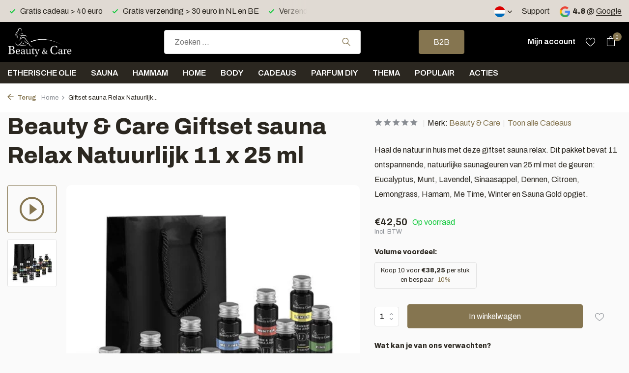

--- FILE ---
content_type: text/html;charset=utf-8
request_url: https://www.benc.nl/nl/giftset-sauna-relax.html
body_size: 18411
content:
<!DOCTYPE html>
<html lang="nl">
  <head>
        <meta charset="utf-8"/>
<!-- [START] 'blocks/head.rain' -->
<!--

  (c) 2008-2026 Lightspeed Netherlands B.V.
  http://www.lightspeedhq.com
  Generated: 24-01-2026 @ 01:53:08

-->
<link rel="canonical" href="https://www.benc.nl/nl/giftset-sauna-relax.html"/>
<link rel="alternate" href="https://www.benc.nl/nl/index.rss" type="application/rss+xml" title="Nieuwe producten"/>
<meta name="robots" content="noodp,noydir"/>
<meta name="google-site-verification" content="84X1WX5G7n6EKlhQmGKOiMiR07sQIUdDUTKtwf2MGB0"/>
<meta property="og:url" content="https://www.benc.nl/nl/giftset-sauna-relax.html?source=facebook"/>
<meta property="og:site_name" content="B &amp; C"/>
<meta property="og:title" content="Sauna Relax Giftset "/>
<meta property="og:description" content="Sauna Relax Giftset  bevat 11 natuurlijke saunageuren van 25 ml. Dit pakket bestaat uit: Eucalyptus, Munt, Lavendel, Sinaasappel, Dennen, Citroen etc."/>
<meta property="og:image" content="https://cdn.webshopapp.com/shops/232775/files/441090777/beauty-care-giftset-sauna-relax-natuurlijk-11-x-25.jpg"/>
<script src="https://www.powr.io/powr.js?external-type=lightspeed"></script>
<script>
(function(w,d,s,l,i){w[l]=w[l]||[];w[l].push({'gtm.start':
new Date().getTime(),event:'gtm.js'});var f=d.getElementsByTagName(s)[0],
j=d.createElement(s),dl=l!='dataLayer'?'&l='+l:'';j.async=true;j.src=
'https://www.googletagmanager.com/gtm.js?id='+i+dl;f.parentNode.insertBefore(j,f);
})(window,document,'script','dataLayer','GTM-5HV65PM');
</script>
<script>
(function () {
                window.usermaven = window.usermaven || (function () { (window.usermavenQ = window.usermavenQ || []).push(arguments); })
                var t = document.createElement('script'),
                      s = document.getElementsByTagName('script')[0];
                t.defer = true;
                t.id = 'um-tracker';
                t.setAttribute('data-tracking-host', "https://px.benc.nl")
                t.setAttribute('data-key', 'UMKI39kNkV');
                t.setAttribute('data-autocapture', 'true');  
                t.setAttribute('data-randomize-url','true');
                t.src = 'https://px.benc.nl/lib.js';
                s.parentNode.insertBefore(t, s);
        })();
</script>
<script src="https://exactonlineapp.cmdcbv.app/public/exactOnline-232775.js"></script>
<!--[if lt IE 9]>
<script src="https://cdn.webshopapp.com/assets/html5shiv.js?2025-02-20"></script>
<![endif]-->
<!-- [END] 'blocks/head.rain' -->
    <title>Sauna Relax Giftset  - B &amp; C</title>
    <meta name="description" content="Sauna Relax Giftset  bevat 11 natuurlijke saunageuren van 25 ml. Dit pakket bestaat uit: Eucalyptus, Munt, Lavendel, Sinaasappel, Dennen, Citroen etc." />
    <meta name="keywords" content="Giftset sauna relax, Sauna Relax Giftset " />
    <meta http-equiv="X-UA-Compatible" content="IE=edge">
    <meta name="viewport" content="width=device-width, initial-scale=1.0, maximum-scale=5.0, user-scalable=no">
    <meta name="apple-mobile-web-app-capable" content="yes">
    <meta name="apple-mobile-web-app-status-bar-style" content="black">

    <link rel="shortcut icon" href="https://cdn.webshopapp.com/shops/232775/themes/183287/v/2141575/assets/favicon.ico?20240219130437" type="image/x-icon" />
    <link rel="preconnect" href="https://fonts.gstatic.com" />
    <link rel="dns-prefetch" href="https://fonts.gstatic.com">
    <link rel="preconnect" href="https://fonts.googleapis.com">
		<link rel="dns-prefetch" href="https://fonts.googleapis.com">
		<link rel="preconnect" href="https://ajax.googleapis.com">
		<link rel="dns-prefetch" href="https://ajax.googleapis.com">
		<link rel="preconnect" href="https://cdn.webshopapp.com/">
		<link rel="dns-prefetch" href="https://cdn.webshopapp.com/">
    
                        <link rel="preload" href="https://fonts.googleapis.com/css2?family=Archivo:wght@300;400;600&family=Archivo:wght@300;600;800&display=swap" as="style" />
    <link rel="preload" href="https://cdn.webshopapp.com/shops/232775/themes/183287/assets/bootstrap-min.css?20260121140904" as="style" />
    <link rel="preload" href="https://cdn.webshopapp.com/shops/232775/themes/183287/assets/owl-carousel-min.css?20260121140904" as="style" />
    <link rel="preload" href="https://cdn.jsdelivr.net/npm/@fancyapps/ui/dist/fancybox.css" as="style" />
    <link rel="preload" href="https://cdn.webshopapp.com/assets/gui-2-0.css?2025-02-20" as="style" />
    <link rel="preload" href="https://cdn.webshopapp.com/assets/gui-responsive-2-0.css?2025-02-20" as="style" />
        	<link rel="preload" href="https://cdn.webshopapp.com/shops/232775/themes/183287/assets/icomoon-light.ttf?20260121140904" as="font" crossorigin>
        <link rel="preload" href="https://cdn.webshopapp.com/shops/232775/themes/183287/assets/style.css?20260121140904" as="style" />
    <link rel="preload" href="https://cdn.webshopapp.com/shops/232775/themes/183287/assets/custom.css?20260121140904" as="style" />
    
    <script src="https://cdn.webshopapp.com/assets/jquery-1-9-1.js?2025-02-20"></script>
            <link rel="preload" href="https://cdn.webshopapp.com/shops/232775/themes/183287/assets/bootstrap-min.js?20260121140904" as="script">
    <link rel="preload" href="https://cdn.webshopapp.com/assets/gui.js?2025-02-20" as="script">
    <link rel="preload" href="https://cdn.webshopapp.com/assets/gui-responsive-2-0.js?2025-02-20" as="script">
    <link rel="preload" href="https://cdn.webshopapp.com/shops/232775/themes/183287/assets/scripts.js?20260121140904" as="script">
    <link rel="preload" href="https://cdn.webshopapp.com/shops/232775/themes/183287/assets/global.js?20260121140904" as="script">
    
    <meta property="og:title" content="Sauna Relax Giftset ">
<meta property="og:type" content="website"> 
<meta property="og:site_name" content="B &amp; C">
<meta property="og:url" content="https://www.benc.nl/">
<meta property="og:image" content="https://cdn.webshopapp.com/shops/232775/files/441090777/1000x1000x2/beauty-care-giftset-sauna-relax-natuurlijk-11-x-25.jpg">
<meta name="twitter:title" content="Sauna Relax Giftset ">
<meta name="twitter:description" content="Sauna Relax Giftset  bevat 11 natuurlijke saunageuren van 25 ml. Dit pakket bestaat uit: Eucalyptus, Munt, Lavendel, Sinaasappel, Dennen, Citroen etc.">
<meta name="twitter:site" content="B &amp; C">
<meta name="twitter:card" content="https://cdn.webshopapp.com/shops/232775/themes/183287/v/1467370/assets/logo.png?20240219130436">
<meta name="twitter:image" content="https://cdn.webshopapp.com/shops/232775/themes/183287/assets/share-image.jpg?20260121140904">
<script type="application/ld+json">
  [
        {
      "@context": "https://schema.org/",
      "@type": "BreadcrumbList",
      "itemListElement":
      [
        {
          "@type": "ListItem",
          "position": 1,
          "item": {
            "@id": "https://www.benc.nl/nl/",
            "name": "Home"
          }
        },
                {
          "@type": "ListItem",
          "position": 2,
          "item":	{
            "@id": "https://www.benc.nl/nl/giftset-sauna-relax.html",
            "name": "Giftset sauna Relax Natuurlijk 11 x 25 ml"
          }
        }              ]
    },
            {
      "@context": "https://schema.org/",
      "@type": "Product", 
      "name": "Beauty &amp; Care Giftset sauna Relax Natuurlijk 11 x 25 ml",
      "url": "https://www.benc.nl/nl/giftset-sauna-relax.html",
      "productID": "139176703",
            "brand": {
        "@type": "Brand",
        "name": "Beauty &amp; Care"
      },
            "description": "Haal de natuur in huis met deze giftset sauna relax. Dit pakket bevat 11 ontspannende, natuurlijke saunageuren van 25 ml met de geuren: Eucalyptus, Munt, Lavendel, Sinaasappel, Dennen, Citroen, Lemongrass, Hamam, Me Time, Winter en Sauna Gold opgiet.",      "image": [
            "https://cdn.webshopapp.com/shops/232775/files/441090777/1500x1500x2/beauty-care-giftset-sauna-relax-natuurlijk-11-x-25.jpg"            ],
      "gtin13": "8717825916646",      "mpn": "450180",      "sku": "92185190",      "offers": {
        "@type": "Offer",
        "price": "42.50",
        "url": "https://www.benc.nl/nl/giftset-sauna-relax.html",
        "priceValidUntil": "2027-01-24",
        "priceCurrency": "EUR",
                "availability": "https://schema.org/InStock",
        "inventoryLevel": "9617"
              }
          },
        {
      "@context": "https://schema.org/",
      "@type": "Organization",
      "url": "https://www.benc.nl/",
      "name": "B &amp; C",
      "legalName": "B &amp; C",
      "description": "Sauna Relax Giftset  bevat 11 natuurlijke saunageuren van 25 ml. Dit pakket bestaat uit: Eucalyptus, Munt, Lavendel, Sinaasappel, Dennen, Citroen etc.",
      "logo": "https://cdn.webshopapp.com/shops/232775/themes/183287/v/1467370/assets/logo.png?20240219130436",
      "image": "https://cdn.webshopapp.com/shops/232775/themes/183287/assets/share-image.jpg?20260121140904",
      "contactPoint": {
        "@type": "ContactPoint",
        "contactType": "Customer service",
        "telephone": ""
      },
      "address": {
        "@type": "PostalAddress",
        "streetAddress": "",
        "addressLocality": "",
        "postalCode": "",
        "addressCountry": "NL"
      }
  
    },
    { 
      "@context": "https://schema.org/", 
      "@type": "WebSite", 
      "url": "https://www.benc.nl/", 
      "name": "B &amp; C",
      "description": "Sauna Relax Giftset  bevat 11 natuurlijke saunageuren van 25 ml. Dit pakket bestaat uit: Eucalyptus, Munt, Lavendel, Sinaasappel, Dennen, Citroen etc.",
      "author": [
        {
          "@type": "Organization",
          "url": "https://www.dmws.nl/",
          "name": "DMWS BV",
          "address": {
            "@type": "PostalAddress",
            "streetAddress": "Wilhelmina plein 25",
            "addressLocality": "Eindhoven",
            "addressRegion": "NB",
            "postalCode": "5611 HG",
            "addressCountry": "NL"
          }
        }
      ]
    }      ]
</script>    
    <link rel="stylesheet" href="https://fonts.googleapis.com/css2?family=Archivo:wght@300;400;600&family=Archivo:wght@300;600;800&display=swap" type="text/css">
    <link rel="stylesheet" href="https://cdn.webshopapp.com/shops/232775/themes/183287/assets/bootstrap-min.css?20260121140904" type="text/css">
    <link rel="stylesheet" href="https://cdn.webshopapp.com/shops/232775/themes/183287/assets/owl-carousel-min.css?20260121140904" type="text/css">
    <link rel="stylesheet" href="https://cdn.jsdelivr.net/npm/@fancyapps/ui/dist/fancybox.css" type="text/css">
    <link rel="stylesheet" href="https://cdn.webshopapp.com/assets/gui-2-0.css?2025-02-20" type="text/css">
    <link rel="stylesheet" href="https://cdn.webshopapp.com/assets/gui-responsive-2-0.css?2025-02-20" type="text/css">
    <link rel="stylesheet" href="https://cdn.webshopapp.com/shops/232775/themes/183287/assets/style.css?20260121140904" type="text/css">
    <link rel="stylesheet" href="https://cdn.webshopapp.com/shops/232775/themes/183287/assets/custom.css?20260121140904" type="text/css">
        
  </head>
  <body>
    <aside id="cart" class="sidebar d-flex cart palette-bg-white"><div class="heading d-none d-sm-block"><i class="icon-x close"></i><h3>Mijn winkelwagen</h3></div><div class="heading d-sm-none palette-bg-accent-light mobile"><i class="icon-x close"></i><h3>Mijn winkelwagen</h3></div><div class="filledCart d-none"><ul class="list-cart list-inline mb-0 scrollbar"></ul><div class="totals-wrap"><p data-cart="total">Totaal (<span class="length">0</span>) producten<span class="amount">€0,00</span></p><p data-cart="shipping" class="shipping d-none">Verzendkosten naar NL en BE<span class="positive"><b>Gratis</b></span></p><p data-cart="vat">BTW<span>€0,00</span></p><p class="free-shipping">Shop nog voor <b class="amount">€30,00</b> en je bestelling wordt <b class="positive">Gratis</b> verzonden!</p><p class="total" data-cart="grand-total"><b>Totaalbedrag</b><span class="grey">Incl. BTW</span><span><b>€0,00</b></span></p></div><div class="continue d-flex align-items-center"><a href="https://www.benc.nl/nl/cart/" class="button solid cta">Ja, ik wil dit bestellen</a></div><div class="link">NL Levering 1-2 werkdagen</div></div><p class="emptyCart align-items-center">U heeft geen artikelen in uw winkelwagen...</p><div class="bottom d-none d-sm-block"><div class="payments d-flex justify-content-center flex-wrap dmws-payments"><div class="d-flex align-items-center justify-content-center"><img class="lazy" src="https://cdn.webshopapp.com/shops/232775/themes/183287/assets/lazy-preload.jpg?20260121140904" data-src="https://cdn.webshopapp.com/assets/icon-payment-invoice.png?2025-02-20" alt="Invoice" height="16" width="37" /></div><div class="d-flex align-items-center justify-content-center"><img class="lazy" src="https://cdn.webshopapp.com/shops/232775/themes/183287/assets/lazy-preload.jpg?20260121140904" data-src="https://cdn.webshopapp.com/assets/icon-payment-pin.png?2025-02-20" alt="Pin" height="16" width="37" /></div></div></div></aside><aside id="sidereview" class="sidebar d-flex palette-bg-white"><div class="heading d-none d-sm-block"><i class="icon-x close"></i><h3>Schrijf je eigen review voor Giftset sauna Relax Natuurlijk 11 x 25 ml</h3></div><div class="heading d-sm-none palette-bg-white"><i class="icon-x close"></i><h3>Schrijf je eigen review voor Giftset sauna Relax Natuurlijk 11 x 25 ml</h3></div><form action="https://www.benc.nl/nl/account/reviewPost/139176703/" method="post" id="form-review"><input type="hidden" name="key" value="c2dbfb77f1599ff7a3ac2ffb7596203d"><label for="review-form-score">Hoeveel sterren geeft u ons?</label><div class="d-flex align-items-center stars-wrap"><div class="d-flex align-items-center stars"><i class="icon-star active" data-stars="1"></i><i class="icon-star active" data-stars="2"></i><i class="icon-star active" data-stars="3"></i><i class="icon-star active" data-stars="4"></i><i class="icon-star active" data-stars="5"></i></div><span data-message="1" style="display: none;">Maar 1 ster?</span><span data-message="2" style="display: none;">Yaay 2 sterren.</span><span data-message="3" style="display: none;">3 sterren, nice.</span><span data-message="4" style="display: none;">Not bad.</span><span data-message="5">Fantastisch, 5 sterren!</span></div><select id="review-form-score" name="score"><option value="1">1 Ster</option><option value="2">2 Ster(ren)</option><option value="3">3 Ster(ren)</option><option value="4">4 Ster(ren)</option><option value="5" selected="selected">5 Ster(ren)</option></select><div><label for="review-form-name">Naam *</label><input id="review-form-name" type="text" name="name" value="" required placeholder="Naam"></div><div><label for="review-form-email">E-mail <span>Uw e-mailadres wordt niet gepubliceerd.</span></label><input id="review-form-email" type="text" name="email" value="" placeholder="E-mail"></div><div><label for="review-form-review">Bericht *</label><textarea id="review-form-review" class="" name="review" required placeholder="Beoordelen"></textarea></div><button type="submit" class="button">Verstuur</button></form></aside><header id="variant-1" class="d-none d-md-block sticky"><div class="topbar palette-bg-light"><div class="container"><div class="row align-items-center justify-content-between"><div class="col-6 col-lg-5 col-xl-6"><div class="usp" data-total="3"><div class="list"><div class="item"><i class="icon-check"></i> Gratis verzending > 30 euro in NL en BE</div><div class="item"><i class="icon-check"></i> Verzending < 2 werkdagen</div><div class="item"><i class="icon-check"></i> Gratis cadeau > 40 euro</div></div></div></div><div class="col-6 col-lg-7 col-xl-6 d-flex justify-content-end right"><div class="d-none d-md-block drop-down languages"><div class="current"><img class="lazy" src="https://cdn.webshopapp.com/shops/232775/themes/183287/assets/lazy-preload.jpg?20260121140904" data-src="https://cdn.webshopapp.com/shops/232775/themes/183287/assets/flag-nl.svg?20260121140904" alt="Nederlands" width="22" height="22"><i class="icon-chevron-down"></i></div><div class="drop shadow"><a title="Nederlands" lang="nl" href="https://www.benc.nl/nl/go/product/139176703" class="d-flex nf"><img class="lazy" src="https://cdn.webshopapp.com/shops/232775/themes/183287/assets/lazy-preload.jpg?20260121140904" data-src="https://cdn.webshopapp.com/shops/232775/themes/183287/assets/flag-nl.svg?20260121140904" alt="Nederlands" width="18" height="18"><span>Nederlands</span></a><a title="Deutsch" lang="de" href="https://www.benc.nl/de/go/product/139176703" class="d-flex nf"><img class="lazy" src="https://cdn.webshopapp.com/shops/232775/themes/183287/assets/lazy-preload.jpg?20260121140904" data-src="https://cdn.webshopapp.com/shops/232775/themes/183287/assets/flag-de.svg?20260121140904" alt="Deutsch" width="18" height="18"><span>Deutsch</span></a><a title="English" lang="en" href="https://www.benc.nl/en/go/product/139176703" class="d-flex nf"><img class="lazy" src="https://cdn.webshopapp.com/shops/232775/themes/183287/assets/lazy-preload.jpg?20260121140904" data-src="https://cdn.webshopapp.com/shops/232775/themes/183287/assets/flag-en.svg?20260121140904" alt="English" width="18" height="18"><span>English</span></a><a title="Français" lang="fr" href="https://www.benc.nl/fr/go/product/139176703" class="d-flex nf"><img class="lazy" src="https://cdn.webshopapp.com/shops/232775/themes/183287/assets/lazy-preload.jpg?20260121140904" data-src="https://cdn.webshopapp.com/shops/232775/themes/183287/assets/flag-fr.svg?20260121140904" alt="Français" width="18" height="18"><span>Français</span></a></div></div><div><a href="/service">Support</a></div><div class="review-widget"><img class="lazy" src="https://cdn.webshopapp.com/shops/232775/themes/183287/assets/lazy-preload.jpg?20260121140904" data-src="https://cdn.webshopapp.com/shops/232775/themes/183287/assets/review-widget.png?20260121140856" alt="Review Logo" height="22" width="22" /><b>4.8</b><span class="d-none d-lg-inline"> @ <a href="https://www.google.com/search?newwindow=1&amp;sca_esv=0baf5c9e671f57b4&amp;tbm=lcl&amp;sxsrf=ADLYWIKagcsdRXGAcm735se0LqU04Ip9EA:1733778114278&amp;q=Beauty+%26+Care+Reviews&amp;rflfq=1&amp;num=20&amp;stick=H4sIAAAAAAAAAONgkxIyNbY0sLQwNTAxMDIwNTA0NjbawMj4ilHUKTWxtKRSQU3BObEoVSEotSwztb" target="_blank">Google</a></span></div></div></div></div></div><div class="sticky"><div class="overlay palette-bg-dark"></div><div class="mainbar palette-bg-dark"><div class="container"><div class="row align-items-center justify-content-between"><div class="col-12 d-flex align-items-center justify-content-between"><a href="https://www.benc.nl/nl/" title="Beauty &amp; Care - 100% natuurlijke wellness producten" class="logo nf"><img src="https://cdn.webshopapp.com/shops/232775/themes/183287/v/1467370/assets/logo.png?20240219130436" alt="Beauty &amp; Care - 100% natuurlijke wellness producten" width="200" height="65" /></a><form action="https://www.benc.nl/nl/search/" method="get" role="search" class="formSearch search-form default"><input type="text" name="q" autocomplete="off" value="" aria-label="Zoeken" placeholder="Zoeken ..." /><i class="icon-x"></i><button type="submit" class="search-btn" title="Zoeken"><i class="icon-search"></i></button><div class="search-results palette-bg-black"><div class="heading">Zoekresultaten voor '<span></span>'</div><ul class="list-inline list-results"></ul><ul class="list-inline list-products"></ul><a href="#" class="all">Bekijk alle resultaten</a></div></form><a href="https://www.benc.nl/nl/b2b/" class="button">B2B</a><div class="wrap-cart d-flex align-items-center"><a href="https://www.benc.nl/nl/account/login/" class="nf"><span class="d-lg-none"><i class="icon-account"></i></span><span class="d-none d-lg-block">Mijn account</span></a><div class="drop-down account wishlist"><div class="current"><a href="https://www.benc.nl/nl/account/login/" aria-label="Verlanglijst" class="nf"><span class="fs0">Verlanglijst</span><i class="icon-wishlist"></i></a></div></div><a href="https://www.benc.nl/nl/cart/" class="pos-r cart nf"><i class="icon-bag"></i><span class="count">0</span></a></div></div></div></div></div><div class="menubar palette-bg-black"><div class="container"><div class="row"><div class="col-12"><div class="menu d-none d-md-flex align-items-center default default standard "><ul class="list-inline mb-0"><li class="list-inline-item has-sub"><a href="https://www.benc.nl/nl/etherische-olie/">Etherische olie </a><ul class="sub palette-bg-white"><li class=""><a href="https://www.benc.nl/nl/etherische-olie/etherische-olie-puur/">Etherische olie puur</a></li><li class=""><a href="https://www.benc.nl/nl/etherische-olie/etherische-olie-mix/">Etherische olie mix</a></li><li class=""><a href="https://www.benc.nl/nl/etherische-olie/menthol-kristallen/">Menthol Kristallen</a></li><li class=""><a href="https://www.benc.nl/nl/etherische-olie/geurverspreiders/">Geurverspreiders</a></li></ul></li><li class="list-inline-item has-sub"><a href="https://www.benc.nl/nl/sauna/">Sauna</a><ul class="sub palette-bg-white"><li class="has-children"><a href="https://www.benc.nl/nl/sauna/saunageuren/">Saunageuren<i class="icon-chevron-down"></i></a><ul class="subsub palette-bg-white"><li class="has-children"><a href="https://www.benc.nl/nl/sauna/saunageuren/pure-saunageuren/">Pure saunageuren<i class="icon-chevron-down"></i></a><ul class="subsubsub palette-bg-white"><li><a href="https://www.benc.nl/nl/sauna/saunageuren/pure-saunageuren/etherische-olie-sauna/">Etherische olie - Sauna</a></li><li><a href="https://www.benc.nl/nl/sauna/saunageuren/pure-saunageuren/etherische-olie-mix-sauna/">Etherische olie mix - Sauna</a></li><li><a href="https://www.benc.nl/nl/sauna/saunageuren/pure-saunageuren/parfum-olie-sauna/">Parfum olie - Sauna</a></li></ul></li><li><a href="https://www.benc.nl/nl/sauna/saunageuren/sauna-opgietmiddel/">Sauna opgietmiddel</a></li><li><a href="https://www.benc.nl/nl/sauna/saunageuren/sauna-opgiet-basic/">Sauna opgiet basic</a></li></ul></li><li class=""><a href="https://www.benc.nl/nl/sauna/stoombadmelk/">Stoombadmelk</a></li><li class=""><a href="https://www.benc.nl/nl/sauna/verstuivergeuren/">Verstuivergeuren</a></li><li class="has-children"><a href="https://www.benc.nl/nl/sauna/sauna-accessoires/">Sauna accessoires<i class="icon-chevron-down"></i></a><ul class="subsub palette-bg-white"><li><a href="https://www.benc.nl/nl/sauna/sauna-accessoires/sauna-emmer/">Sauna emmer</a></li><li><a href="https://www.benc.nl/nl/sauna/sauna-accessoires/sauna-kussen/">Sauna kussen</a></li><li><a href="https://www.benc.nl/nl/sauna/sauna-accessoires/waaiers/">Waaiers</a></li></ul></li><li class=""><a href="https://www.benc.nl/nl/sauna/uitleg-sauna-opgiet-geuren/">Uitleg sauna opgiet geuren</a></li><li class=""><a href="https://www.benc.nl/nl/sauna/clinic/">Clinic</a></li></ul></li><li class="list-inline-item has-sub"><a href="https://www.benc.nl/nl/hammam/">Hammam</a><ul class="sub palette-bg-white"><li class=""><a href="https://www.benc.nl/nl/hammam/zeep/">Zeep</a></li><li class=""><a href="https://www.benc.nl/nl/hammam/ghassoul-rasul/">Ghassoul / rasul</a></li><li class=""><a href="https://www.benc.nl/nl/hammam/geuren/">Geuren</a></li><li class=""><a href="https://www.benc.nl/nl/hammam/hamamdoek/">Hamamdoek</a></li><li class=""><a href="https://www.benc.nl/nl/hammam/accessoires/">Accessoires</a></li></ul></li><li class="list-inline-item has-sub"><a href="https://www.benc.nl/nl/home/">Home</a><ul class="sub palette-bg-white"><li class=""><a href="https://www.benc.nl/nl/home/geurstokjes/">Geurstokjes</a></li><li class=""><a href="https://www.benc.nl/nl/home/roomspray/">Roomspray</a></li><li class=""><a href="https://www.benc.nl/nl/home/bed-bodymist/">Bed &amp; Bodymist</a></li><li class=""><a href="https://www.benc.nl/nl/home/pure-huisgeuren/">Pure huisgeuren </a></li><li class=""><a href="https://www.benc.nl/nl/home/diffuser/">Diffuser</a></li></ul></li><li class="list-inline-item has-sub"><a href="https://www.benc.nl/nl/body/">Body</a><ul class="sub palette-bg-white"><li class="has-children"><a href="https://www.benc.nl/nl/body/massage/">Massage<i class="icon-chevron-down"></i></a><ul class="subsub palette-bg-white"><li><a href="https://www.benc.nl/nl/body/massage/massage-olie/">Massage olie</a></li><li><a href="https://www.benc.nl/nl/body/massage/kruidenstempels/">Kruidenstempels</a></li></ul></li><li class="has-children"><a href="https://www.benc.nl/nl/body/beauty/">Beauty<i class="icon-chevron-down"></i></a><ul class="subsub palette-bg-white"><li><a href="https://www.benc.nl/nl/body/beauty/wenkbrauwverf/">Wenkbrauwverf</a></li><li><a href="https://www.benc.nl/nl/body/beauty/beauty-pakkingen/">Beauty pakkingen</a></li></ul></li><li class="has-children"><a href="https://www.benc.nl/nl/body/scrub/">Scrub<i class="icon-chevron-down"></i></a><ul class="subsub palette-bg-white"><li><a href="https://www.benc.nl/nl/body/scrub/scrubgel/">Scrubgel</a></li><li><a href="https://www.benc.nl/nl/body/scrub/scrubzout/">Scrubzout</a></li></ul></li><li class="has-children"><a href="https://www.benc.nl/nl/body/douche/">Douche<i class="icon-chevron-down"></i></a><ul class="subsub palette-bg-white"><li><a href="https://www.benc.nl/nl/body/douche/handzeep/">Handzeep</a></li><li><a href="https://www.benc.nl/nl/body/douche/douchegel/">Douchegel</a></li><li><a href="https://www.benc.nl/nl/body/douche/shampoo/">Shampoo</a></li><li><a href="https://www.benc.nl/nl/body/douche/bodylotion/">Bodylotion</a></li></ul></li><li class=""><a href="https://www.benc.nl/nl/body/badolie/">Badolie</a></li></ul></li><li class="list-inline-item has-sub"><a href="https://www.benc.nl/nl/cadeaus/">Cadeaus</a><ul class="sub palette-bg-white"><li class=""><a href="https://www.benc.nl/nl/cadeaus/sauna/">Sauna</a></li><li class=""><a href="https://www.benc.nl/nl/cadeaus/home/">Home</a></li><li class=""><a href="https://www.benc.nl/nl/cadeaus/body/">Body</a></li><li class=""><a href="https://www.benc.nl/nl/cadeaus/kerstpakketten/">Kerstpakketten</a></li></ul></li><li class="list-inline-item has-sub"><a href="https://www.benc.nl/nl/parfum-diy/">Parfum DIY</a><ul class="sub palette-bg-white"><li class=""><a href="https://www.benc.nl/nl/parfum-diy/hygiene/">Hygiëne</a></li><li class=""><a href="https://www.benc.nl/nl/parfum-diy/parfum-olien/">Parfum oliën</a></li><li class=""><a href="https://www.benc.nl/nl/parfum-diy/verpakkingen/">Verpakkingen</a></li></ul></li><li class="list-inline-item has-sub"><a href="https://www.benc.nl/nl/thema/">Thema</a><ul class="sub palette-bg-white"><li class="has-children"><a href="https://www.benc.nl/nl/thema/seizoenen/">Seizoenen<i class="icon-chevron-down"></i></a><ul class="subsub palette-bg-white"><li><a href="https://www.benc.nl/nl/thema/seizoenen/herfst/">Herfst</a></li><li><a href="https://www.benc.nl/nl/thema/seizoenen/winter/">Winter</a></li><li><a href="https://www.benc.nl/nl/thema/seizoenen/lente/">Lente</a></li><li><a href="https://www.benc.nl/nl/thema/seizoenen/zomer/">Zomer</a></li></ul></li><li class="has-children"><a href="https://www.benc.nl/nl/thema/feestdagen/">Feestdagen<i class="icon-chevron-down"></i></a><ul class="subsub palette-bg-white"><li><a href="https://www.benc.nl/nl/thema/feestdagen/halloween/">Halloween</a></li><li><a href="https://www.benc.nl/nl/thema/feestdagen/sinterklaas/">Sinterklaas</a></li><li><a href="https://www.benc.nl/nl/thema/feestdagen/kerst/">Kerst</a></li><li><a href="https://www.benc.nl/nl/thema/feestdagen/oud-en-nieuwjaarsdag/">Oud en nieuwjaarsdag</a></li><li><a href="https://www.benc.nl/nl/thema/feestdagen/vier-de-liefde/">Vier de liefde</a></li><li><a href="https://www.benc.nl/nl/thema/feestdagen/pasen/">Pasen</a></li><li><a href="https://www.benc.nl/nl/thema/feestdagen/kingsday/">Kingsday</a></li><li><a href="https://www.benc.nl/nl/thema/feestdagen/moederdag/">Moederdag</a></li><li><a href="https://www.benc.nl/nl/thema/feestdagen/vaderdag/">Vaderdag </a></li></ul></li><li class="has-children"><a href="https://www.benc.nl/nl/thema/landen/">Landen<i class="icon-chevron-down"></i></a><ul class="subsub palette-bg-white"><li><a href="https://www.benc.nl/nl/thema/landen/nederland/">Nederland</a></li><li><a href="https://www.benc.nl/nl/thema/landen/belgie/">België </a></li><li><a href="https://www.benc.nl/nl/thema/landen/frankrijk/">Frankrijk</a></li><li><a href="https://www.benc.nl/nl/thema/landen/spanje/">Spanje</a></li><li><a href="https://www.benc.nl/nl/thema/landen/thailand/">Thailand </a></li><li><a href="https://www.benc.nl/nl/thema/landen/japan/">Japan</a></li><li><a href="https://www.benc.nl/nl/thema/landen/tropisch-eiland/">Tropisch eiland</a></li></ul></li><li class="has-children"><a href="https://www.benc.nl/nl/thema/culturen/">Culturen<i class="icon-chevron-down"></i></a><ul class="subsub palette-bg-white"><li><a href="https://www.benc.nl/nl/thema/culturen/oosters/">Oosters</a></li><li><a href="https://www.benc.nl/nl/thema/culturen/1001-nacht/">1001 nacht</a></li><li><a href="https://www.benc.nl/nl/thema/culturen/ayurveda/">Ayurveda</a></li><li><a href="https://www.benc.nl/nl/thema/culturen/hamam/">Hamam</a></li><li><a href="https://www.benc.nl/nl/thema/culturen/spiritueel/">Spiritueel</a></li></ul></li><li class="has-children"><a href="https://www.benc.nl/nl/thema/gezondheid/">Gezondheid<i class="icon-chevron-down"></i></a><ul class="subsub palette-bg-white"><li><a href="https://www.benc.nl/nl/thema/gezondheid/zwangerschap/">Zwangerschap</a></li><li><a href="https://www.benc.nl/nl/thema/gezondheid/shea-butter/">Shea Butter</a></li><li><a href="https://www.benc.nl/nl/thema/gezondheid/verkoelend/">Verkoelend</a></li><li><a href="https://www.benc.nl/nl/thema/gezondheid/hooikoorts/">Hooikoorts</a></li><li><a href="https://www.benc.nl/nl/thema/gezondheid/teken/">Teken</a></li><li><a href="https://www.benc.nl/nl/thema/gezondheid/muggen/">Muggen</a></li><li><a href="https://www.benc.nl/nl/thema/gezondheid/reinig-de-lucht/">Reinig de lucht</a></li><li><a href="https://www.benc.nl/nl/thema/gezondheid/chakras/"> Chakra&#039;s </a></li><li><a href="https://www.benc.nl/nl/thema/gezondheid/vegan-producten/">Vegan producten</a></li></ul></li></ul></li><li class="list-inline-item has-sub"><a href="https://www.benc.nl/nl/populair/">Populair</a><ul class="sub palette-bg-white"><li class=""><a href="https://www.benc.nl/nl/populair/eucalyptus/">Eucalyptus</a></li><li class=""><a href="https://www.benc.nl/nl/populair/hamam/">Hamam</a></li><li class=""><a href="https://www.benc.nl/nl/populair/lavendel/">Lavendel</a></li><li class=""><a href="https://www.benc.nl/nl/populair/munt/">Munt</a></li><li class=""><a href="https://www.benc.nl/nl/populair/rozenmusk/">Rozenmusk</a></li><li class=""><a href="https://www.benc.nl/nl/populair/rozen/">Rozen</a></li><li class=""><a href="https://www.benc.nl/nl/populair/dennen/">Dennen</a></li><li class=""><a href="https://www.benc.nl/nl/populair/vanille/">Vanille</a></li><li class=""><a href="https://www.benc.nl/nl/populair/amber/">Amber</a></li><li class=""><a href="https://www.benc.nl/nl/populair/opium/">Opium</a></li><li class=""><a href="https://www.benc.nl/nl/populair/bamboe/">Bamboe</a></li><li class=""><a href="https://www.benc.nl/nl/populair/sinaasappel/">Sinaasappel</a></li><li class=""><a href="https://www.benc.nl/nl/populair/sandelhout/">Sandelhout</a></li><li class=""><a href="https://www.benc.nl/nl/populair/lemongrass/">Lemongrass </a></li><li class=""><a href="https://www.benc.nl/nl/populair/winter/">Winter</a></li><li class=""><a href="https://www.benc.nl/nl/populair/berken/">Berken</a></li><li class=""><a href="https://www.benc.nl/nl/populair/ingrids-favorites/">Ingrid&#039;s Favorites</a></li></ul></li><li class="list-inline-item"><a href="https://www.benc.nl/nl/acties/">Acties</a></li></ul></div></div></div></div></div></div><div class="spacetop"></div></header><header id="mobile-variant-3" class="d-md-none mobile-header sticky"><div class="overlay palette-bg-dark"></div><div class="top shadow palette-bg-black"><div class="container"><div class="row"><div class="col-12 d-flex align-items-center justify-content-between"><div class="d-md-none mobile-menu"><i class="icon-menu"></i><div class="menu-wrapper"><div class="d-flex align-items-center justify-content-between heading palette-bg-dark"><span>Menu</span><i class="icon-x"></i></div><ul class="list-inline mb-0 palette-bg-dark"><li class="categories"><a href="https://www.benc.nl/nl/catalog/" data-title="categorieën">Categorieën</a><div class="back">Terug naar <span></span></div><ul><li class="has-sub "><a href="https://www.benc.nl/nl/etherische-olie/" class="nf" data-title="etherische olie ">Etherische olie <i class="icon-chevron-down"></i></a><ul class="sub"><li class=""><a href="https://www.benc.nl/nl/etherische-olie/etherische-olie-puur/" data-title="etherische olie puur">Etherische olie puur</a></li><li class=""><a href="https://www.benc.nl/nl/etherische-olie/etherische-olie-mix/" data-title="etherische olie mix">Etherische olie mix</a></li><li class=""><a href="https://www.benc.nl/nl/etherische-olie/menthol-kristallen/" data-title="menthol kristallen">Menthol Kristallen</a></li><li class=""><a href="https://www.benc.nl/nl/etherische-olie/geurverspreiders/" data-title="geurverspreiders">Geurverspreiders</a></li></ul></li><li class="has-sub "><a href="https://www.benc.nl/nl/sauna/" class="nf" data-title="sauna">Sauna<i class="icon-chevron-down"></i></a><ul class="sub"><li class="has-children"><a href="https://www.benc.nl/nl/sauna/saunageuren/" data-title="saunageuren">Saunageuren<i class="icon-chevron-down"></i></a><ul class="sub"><li><a href="https://www.benc.nl/nl/sauna/saunageuren/pure-saunageuren/" data-title="pure saunageuren">Pure saunageuren<i class="icon-chevron-down"></i></a><ul class="sub"><li><a href="https://www.benc.nl/nl/sauna/saunageuren/pure-saunageuren/etherische-olie-sauna/" data-title="etherische olie - sauna">Etherische olie - Sauna</a></li><li><a href="https://www.benc.nl/nl/sauna/saunageuren/pure-saunageuren/etherische-olie-mix-sauna/" data-title="etherische olie mix - sauna">Etherische olie mix - Sauna</a></li><li><a href="https://www.benc.nl/nl/sauna/saunageuren/pure-saunageuren/parfum-olie-sauna/" data-title="parfum olie - sauna">Parfum olie - Sauna</a></li></ul></li><li><a href="https://www.benc.nl/nl/sauna/saunageuren/sauna-opgietmiddel/" data-title="sauna opgietmiddel">Sauna opgietmiddel</a></li><li><a href="https://www.benc.nl/nl/sauna/saunageuren/sauna-opgiet-basic/" data-title="sauna opgiet basic">Sauna opgiet basic</a></li></ul></li><li class=""><a href="https://www.benc.nl/nl/sauna/stoombadmelk/" data-title="stoombadmelk">Stoombadmelk</a></li><li class=""><a href="https://www.benc.nl/nl/sauna/verstuivergeuren/" data-title="verstuivergeuren">Verstuivergeuren</a></li><li class="has-children"><a href="https://www.benc.nl/nl/sauna/sauna-accessoires/" data-title="sauna accessoires">Sauna accessoires<i class="icon-chevron-down"></i></a><ul class="sub"><li><a href="https://www.benc.nl/nl/sauna/sauna-accessoires/sauna-emmer/" data-title="sauna emmer">Sauna emmer</a></li><li><a href="https://www.benc.nl/nl/sauna/sauna-accessoires/sauna-kussen/" data-title="sauna kussen">Sauna kussen</a></li><li><a href="https://www.benc.nl/nl/sauna/sauna-accessoires/waaiers/" data-title="waaiers">Waaiers</a></li></ul></li><li class=""><a href="https://www.benc.nl/nl/sauna/uitleg-sauna-opgiet-geuren/" data-title="uitleg sauna opgiet geuren">Uitleg sauna opgiet geuren</a></li><li class=""><a href="https://www.benc.nl/nl/sauna/clinic/" data-title="clinic">Clinic</a></li></ul></li><li class="has-sub "><a href="https://www.benc.nl/nl/hammam/" class="nf" data-title="hammam">Hammam<i class="icon-chevron-down"></i></a><ul class="sub"><li class=""><a href="https://www.benc.nl/nl/hammam/zeep/" data-title="zeep">Zeep</a></li><li class=""><a href="https://www.benc.nl/nl/hammam/ghassoul-rasul/" data-title="ghassoul / rasul">Ghassoul / rasul</a></li><li class=""><a href="https://www.benc.nl/nl/hammam/geuren/" data-title="geuren">Geuren</a></li><li class=""><a href="https://www.benc.nl/nl/hammam/hamamdoek/" data-title="hamamdoek">Hamamdoek</a></li><li class=""><a href="https://www.benc.nl/nl/hammam/accessoires/" data-title="accessoires">Accessoires</a></li></ul></li><li class="has-sub "><a href="https://www.benc.nl/nl/home/" class="nf" data-title="home">Home<i class="icon-chevron-down"></i></a><ul class="sub"><li class=""><a href="https://www.benc.nl/nl/home/geurstokjes/" data-title="geurstokjes">Geurstokjes</a></li><li class=""><a href="https://www.benc.nl/nl/home/roomspray/" data-title="roomspray">Roomspray</a></li><li class=""><a href="https://www.benc.nl/nl/home/bed-bodymist/" data-title="bed &amp; bodymist">Bed &amp; Bodymist</a></li><li class=""><a href="https://www.benc.nl/nl/home/pure-huisgeuren/" data-title="pure huisgeuren ">Pure huisgeuren </a></li><li class=""><a href="https://www.benc.nl/nl/home/diffuser/" data-title="diffuser">Diffuser</a></li></ul></li><li class="has-sub "><a href="https://www.benc.nl/nl/body/" class="nf" data-title="body">Body<i class="icon-chevron-down"></i></a><ul class="sub"><li class="has-children"><a href="https://www.benc.nl/nl/body/massage/" data-title="massage">Massage<i class="icon-chevron-down"></i></a><ul class="sub"><li><a href="https://www.benc.nl/nl/body/massage/massage-olie/" data-title="massage olie">Massage olie</a></li><li><a href="https://www.benc.nl/nl/body/massage/kruidenstempels/" data-title="kruidenstempels">Kruidenstempels</a></li></ul></li><li class="has-children"><a href="https://www.benc.nl/nl/body/beauty/" data-title="beauty">Beauty<i class="icon-chevron-down"></i></a><ul class="sub"><li><a href="https://www.benc.nl/nl/body/beauty/wenkbrauwverf/" data-title="wenkbrauwverf">Wenkbrauwverf</a></li><li><a href="https://www.benc.nl/nl/body/beauty/beauty-pakkingen/" data-title="beauty pakkingen">Beauty pakkingen</a></li></ul></li><li class="has-children"><a href="https://www.benc.nl/nl/body/scrub/" data-title="scrub">Scrub<i class="icon-chevron-down"></i></a><ul class="sub"><li><a href="https://www.benc.nl/nl/body/scrub/scrubgel/" data-title="scrubgel">Scrubgel</a></li><li><a href="https://www.benc.nl/nl/body/scrub/scrubzout/" data-title="scrubzout">Scrubzout</a></li></ul></li><li class="has-children"><a href="https://www.benc.nl/nl/body/douche/" data-title="douche">Douche<i class="icon-chevron-down"></i></a><ul class="sub"><li><a href="https://www.benc.nl/nl/body/douche/handzeep/" data-title="handzeep">Handzeep</a></li><li><a href="https://www.benc.nl/nl/body/douche/douchegel/" data-title="douchegel">Douchegel</a></li><li><a href="https://www.benc.nl/nl/body/douche/shampoo/" data-title="shampoo">Shampoo</a></li><li><a href="https://www.benc.nl/nl/body/douche/bodylotion/" data-title="bodylotion">Bodylotion</a></li></ul></li><li class=""><a href="https://www.benc.nl/nl/body/badolie/" data-title="badolie">Badolie</a></li></ul></li><li class="has-sub "><a href="https://www.benc.nl/nl/cadeaus/" class="nf" data-title="cadeaus">Cadeaus<i class="icon-chevron-down"></i></a><ul class="sub"><li class=""><a href="https://www.benc.nl/nl/cadeaus/sauna/" data-title="sauna">Sauna</a></li><li class=""><a href="https://www.benc.nl/nl/cadeaus/home/" data-title="home">Home</a></li><li class=""><a href="https://www.benc.nl/nl/cadeaus/body/" data-title="body">Body</a></li><li class=""><a href="https://www.benc.nl/nl/cadeaus/kerstpakketten/" data-title="kerstpakketten">Kerstpakketten</a></li></ul></li><li class="has-sub "><a href="https://www.benc.nl/nl/parfum-diy/" class="nf" data-title="parfum diy">Parfum DIY<i class="icon-chevron-down"></i></a><ul class="sub"><li class=""><a href="https://www.benc.nl/nl/parfum-diy/hygiene/" data-title="hygiëne">Hygiëne</a></li><li class=""><a href="https://www.benc.nl/nl/parfum-diy/parfum-olien/" data-title="parfum oliën">Parfum oliën</a></li><li class=""><a href="https://www.benc.nl/nl/parfum-diy/verpakkingen/" data-title="verpakkingen">Verpakkingen</a></li></ul></li><li class="has-sub "><a href="https://www.benc.nl/nl/thema/" class="nf" data-title="thema">Thema<i class="icon-chevron-down"></i></a><ul class="sub"><li class="has-children"><a href="https://www.benc.nl/nl/thema/seizoenen/" data-title="seizoenen">Seizoenen<i class="icon-chevron-down"></i></a><ul class="sub"><li><a href="https://www.benc.nl/nl/thema/seizoenen/herfst/" data-title="herfst">Herfst</a></li><li><a href="https://www.benc.nl/nl/thema/seizoenen/winter/" data-title="winter">Winter</a></li><li><a href="https://www.benc.nl/nl/thema/seizoenen/lente/" data-title="lente">Lente</a></li><li><a href="https://www.benc.nl/nl/thema/seizoenen/zomer/" data-title="zomer">Zomer</a></li></ul></li><li class="has-children"><a href="https://www.benc.nl/nl/thema/feestdagen/" data-title="feestdagen">Feestdagen<i class="icon-chevron-down"></i></a><ul class="sub"><li><a href="https://www.benc.nl/nl/thema/feestdagen/halloween/" data-title="halloween">Halloween</a></li><li><a href="https://www.benc.nl/nl/thema/feestdagen/sinterklaas/" data-title="sinterklaas">Sinterklaas</a></li><li><a href="https://www.benc.nl/nl/thema/feestdagen/kerst/" data-title="kerst">Kerst</a></li><li><a href="https://www.benc.nl/nl/thema/feestdagen/oud-en-nieuwjaarsdag/" data-title="oud en nieuwjaarsdag">Oud en nieuwjaarsdag</a></li><li><a href="https://www.benc.nl/nl/thema/feestdagen/vier-de-liefde/" data-title="vier de liefde">Vier de liefde</a></li><li><a href="https://www.benc.nl/nl/thema/feestdagen/pasen/" data-title="pasen">Pasen</a></li><li><a href="https://www.benc.nl/nl/thema/feestdagen/kingsday/" data-title="kingsday">Kingsday</a></li><li><a href="https://www.benc.nl/nl/thema/feestdagen/moederdag/" data-title="moederdag">Moederdag</a></li><li><a href="https://www.benc.nl/nl/thema/feestdagen/vaderdag/" data-title="vaderdag ">Vaderdag </a></li></ul></li><li class="has-children"><a href="https://www.benc.nl/nl/thema/landen/" data-title="landen">Landen<i class="icon-chevron-down"></i></a><ul class="sub"><li><a href="https://www.benc.nl/nl/thema/landen/nederland/" data-title="nederland">Nederland</a></li><li><a href="https://www.benc.nl/nl/thema/landen/belgie/" data-title="belgië ">België </a></li><li><a href="https://www.benc.nl/nl/thema/landen/frankrijk/" data-title="frankrijk">Frankrijk</a></li><li><a href="https://www.benc.nl/nl/thema/landen/spanje/" data-title="spanje">Spanje</a></li><li><a href="https://www.benc.nl/nl/thema/landen/thailand/" data-title="thailand ">Thailand </a></li><li><a href="https://www.benc.nl/nl/thema/landen/japan/" data-title="japan">Japan</a></li><li><a href="https://www.benc.nl/nl/thema/landen/tropisch-eiland/" data-title="tropisch eiland">Tropisch eiland</a></li></ul></li><li class="has-children"><a href="https://www.benc.nl/nl/thema/culturen/" data-title="culturen">Culturen<i class="icon-chevron-down"></i></a><ul class="sub"><li><a href="https://www.benc.nl/nl/thema/culturen/oosters/" data-title="oosters">Oosters</a></li><li><a href="https://www.benc.nl/nl/thema/culturen/1001-nacht/" data-title="1001 nacht">1001 nacht</a></li><li><a href="https://www.benc.nl/nl/thema/culturen/ayurveda/" data-title="ayurveda">Ayurveda</a></li><li><a href="https://www.benc.nl/nl/thema/culturen/hamam/" data-title="hamam">Hamam</a></li><li><a href="https://www.benc.nl/nl/thema/culturen/spiritueel/" data-title="spiritueel">Spiritueel</a></li></ul></li><li class="has-children"><a href="https://www.benc.nl/nl/thema/gezondheid/" data-title="gezondheid">Gezondheid<i class="icon-chevron-down"></i></a><ul class="sub"><li><a href="https://www.benc.nl/nl/thema/gezondheid/zwangerschap/" data-title="zwangerschap">Zwangerschap</a></li><li><a href="https://www.benc.nl/nl/thema/gezondheid/shea-butter/" data-title="shea butter">Shea Butter</a></li><li><a href="https://www.benc.nl/nl/thema/gezondheid/verkoelend/" data-title="verkoelend">Verkoelend</a></li><li><a href="https://www.benc.nl/nl/thema/gezondheid/hooikoorts/" data-title="hooikoorts">Hooikoorts</a></li><li><a href="https://www.benc.nl/nl/thema/gezondheid/teken/" data-title="teken">Teken</a></li><li><a href="https://www.benc.nl/nl/thema/gezondheid/muggen/" data-title="muggen">Muggen</a></li><li><a href="https://www.benc.nl/nl/thema/gezondheid/reinig-de-lucht/" data-title="reinig de lucht">Reinig de lucht</a></li><li><a href="https://www.benc.nl/nl/thema/gezondheid/chakras/" data-title=" chakra&#039;s "> Chakra&#039;s </a></li><li><a href="https://www.benc.nl/nl/thema/gezondheid/vegan-producten/" data-title="vegan producten">Vegan producten</a></li></ul></li></ul></li><li class="has-sub "><a href="https://www.benc.nl/nl/populair/" class="nf" data-title="populair">Populair<i class="icon-chevron-down"></i></a><ul class="sub"><li class=""><a href="https://www.benc.nl/nl/populair/eucalyptus/" data-title="eucalyptus">Eucalyptus</a></li><li class=""><a href="https://www.benc.nl/nl/populair/hamam/" data-title="hamam">Hamam</a></li><li class=""><a href="https://www.benc.nl/nl/populair/lavendel/" data-title="lavendel">Lavendel</a></li><li class=""><a href="https://www.benc.nl/nl/populair/munt/" data-title="munt">Munt</a></li><li class=""><a href="https://www.benc.nl/nl/populair/rozenmusk/" data-title="rozenmusk">Rozenmusk</a></li><li class=""><a href="https://www.benc.nl/nl/populair/rozen/" data-title="rozen">Rozen</a></li><li class=""><a href="https://www.benc.nl/nl/populair/dennen/" data-title="dennen">Dennen</a></li><li class=""><a href="https://www.benc.nl/nl/populair/vanille/" data-title="vanille">Vanille</a></li><li class=""><a href="https://www.benc.nl/nl/populair/amber/" data-title="amber">Amber</a></li><li class=""><a href="https://www.benc.nl/nl/populair/opium/" data-title="opium">Opium</a></li><li class=""><a href="https://www.benc.nl/nl/populair/bamboe/" data-title="bamboe">Bamboe</a></li><li class=""><a href="https://www.benc.nl/nl/populair/sinaasappel/" data-title="sinaasappel">Sinaasappel</a></li><li class=""><a href="https://www.benc.nl/nl/populair/sandelhout/" data-title="sandelhout">Sandelhout</a></li><li class=""><a href="https://www.benc.nl/nl/populair/lemongrass/" data-title="lemongrass ">Lemongrass </a></li><li class=""><a href="https://www.benc.nl/nl/populair/winter/" data-title="winter">Winter</a></li><li class=""><a href="https://www.benc.nl/nl/populair/berken/" data-title="berken">Berken</a></li><li class=""><a href="https://www.benc.nl/nl/populair/ingrids-favorites/" data-title="ingrid&#039;s favorites">Ingrid&#039;s Favorites</a></li></ul></li><li class=""><a href="https://www.benc.nl/nl/acties/" class="nf" data-title="acties">Acties</a></li></ul></li><li class="link"><a href="https://www.benc.nl/nl/b2b/">B2B</a></li></ul></div></div><a href="https://www.benc.nl/nl/" title="Beauty &amp; Care - 100% natuurlijke wellness producten" class="logo nf"><img src="https://cdn.webshopapp.com/shops/232775/themes/183287/v/1467370/assets/logo.png?20240219130436" alt="Beauty &amp; Care - 100% natuurlijke wellness producten" width="200" height="65" /></a><div class="search-m"></div><div class="wrap-cart d-flex align-items-center"><a href="https://www.benc.nl/nl/account/login/" class="nf"><span class="d-lg-none"><i class="icon-account"></i></span><span class="d-none d-lg-block">Mijn account</span></a><div class="drop-down account wishlist"><div class="current"><a href="https://www.benc.nl/nl/account/login/" aria-label="Verlanglijst" class="nf"><span class="fs0">Verlanglijst</span><i class="icon-wishlist"></i></a></div></div><a href="https://www.benc.nl/nl/cart/" class="pos-r cart nf"><i class="icon-bag"></i><span class="count">0</span></a></div></div></div></div></div></header><nav class="breadcrumbs"><div class="container"><div class="row"><div class="col-12"><ol class="d-flex align-items-center flex-wrap"><li class="accent"><a href="javascript: history.go(-1)"><i class="icon-arrow"></i> Terug</a></li><li class="item icon"><a href="https://www.benc.nl/nl/">Home <i class="icon-chevron-down"></i></a></li><li class="item">Giftset sauna Relax Natuurlijk...</li></ol></div></div></div></nav><div class="popup custom images"><div class="container"><div class="wrap d-flex"><i class="icon-x"></i><div class="content"><div class="slider owl-carousel dots"><div class="image d-flex align-items-center justify-content-center"><iframe class="lazy" width="1200" height="600" src="https://www.youtube.com/embed/j1kgDpOFiec" title="Product video" frameborder="0" allow="accelerometer; autoplay; clipboard-write; encrypted-media; gyroscope; picture-in-picture" allowfullscreen></iframe></div><div class="image d-flex align-items-center justify-content-center"><img 
                   alt="Beauty &amp; Care Giftset sauna Relax Natuurlijk 11 x 25 ml"
                   title="Beauty &amp; Care Giftset sauna Relax Natuurlijk 11 x 25 ml"
                   class="lazy owl-lazy"
                   src="https://cdn.webshopapp.com/shops/232775/themes/183287/assets/lazy-preload.jpg?20260121140904"
                   data-src="https://cdn.webshopapp.com/shops/232775/files/441090777/1280x1000x3/beauty-care-giftset-sauna-relax-natuurlijk-11-x-25.jpg"
                   data-srcset="https://cdn.webshopapp.com/shops/232775/files/441090777/1280x1000x3/beauty-care-giftset-sauna-relax-natuurlijk-11-x-25.jpg 1x, https://cdn.webshopapp.com/shops/232775/files/441090777/2560x2000x3/beauty-care-giftset-sauna-relax-natuurlijk-11-x-25.jpg 2x"
                   data-sizes="1280w"
                   width="1280"
                   height="1000"
                 /></div></div><h3>Giftset sauna Relax Natuurlijk 11 x 25 ml</h3><div class="link"><i class="icon-arrow"></i> Terug naar Product</div></div></div></div></div><article id="product"><div class="container"><div class="row content"><div class="col-12 col-md-6 col-lg-7"><h1 class="h1">Beauty &amp; Care Giftset sauna Relax Natuurlijk 11 x 25 ml</h1><div class="images d-flex fullwidth"><div class="thumbs d-none d-md-block"><div class="wrap"><div class="owl-carousel"><div class="item with-video"><i class="icon-play"></i></div><div class="item fill"><img 
                       alt="Beauty &amp; Care Giftset sauna Relax Natuurlijk 11 x 25 ml"
                       title="Beauty &amp; Care Giftset sauna Relax Natuurlijk 11 x 25 ml"
                       class="lazy owl-lazy"
                       src="https://cdn.webshopapp.com/shops/232775/themes/183287/assets/lazy-preload.jpg?20260121140904"
                       data-src="https://cdn.webshopapp.com/shops/232775/files/441090777/98x98x1/beauty-care-giftset-sauna-relax-natuurlijk-11-x-25.jpg"
                       data-srcset="https://cdn.webshopapp.com/shops/232775/files/441090777/98x98x1/beauty-care-giftset-sauna-relax-natuurlijk-11-x-25.jpg 1x, https://cdn.webshopapp.com/shops/232775/files/441090777/196x196x1/beauty-care-giftset-sauna-relax-natuurlijk-11-x-25.jpg 2x"
                       data-sizes="98w"
                       width="98"
                       height="98"
                     /></div></div></div></div><div class="images-wrap"><div class="slider owl-carousel dots video-active"><div class="d-none"></div><div class="image d-flex align-items-center justify-content-center first"><i class="icon-play d-md-none"></i><img 
                       alt="Beauty &amp; Care Giftset sauna Relax Natuurlijk 11 x 25 ml"
                       title="Beauty &amp; Care Giftset sauna Relax Natuurlijk 11 x 25 ml"
                       class="lazy owl-lazy"
                       src="https://cdn.webshopapp.com/shops/232775/themes/183287/assets/lazy-preload.jpg?20260121140904"
                       data-src="https://cdn.webshopapp.com/shops/232775/files/441090777/600x465x3/beauty-care-giftset-sauna-relax-natuurlijk-11-x-25.jpg"
                       data-srcset="https://cdn.webshopapp.com/shops/232775/files/441090777/600x465x3/beauty-care-giftset-sauna-relax-natuurlijk-11-x-25.jpg 1x, https://cdn.webshopapp.com/shops/232775/files/441090777/1200x930x3/beauty-care-giftset-sauna-relax-natuurlijk-11-x-25.jpg 2x"
                       data-sizes="600w"
                       width="600"
                       height="465"
                     /></div></div></div></div><div class="tabs d-none d-md-block"><ul class="d-none d-md-flex align-items-center flex-wrap nav"><li><a href="#description" class="active">Productomschrijving</a></li><li><a href="#specs">Productspecificaties</a></li><li class="review"><a href="#reviews">Reviews</a></li></ul><div id="description" class="description"><b class="d-md-none">Productomschrijving<i class="icon-chevron-down d-md-none"></i></b><div class="main"><h2>Sauna Relax Giftset</h2><p>Dit cadeaupakket is op basis van natuurlijke etherische oliën en alle seizoenen goed te gebruiken.<br />De opgietmiddelen zijn goed met elkaar te combineren en geven een heerlijke geur tijdens de saunagang.</p><h3>Deze giftset bevat 11 x 25 ml sauna geuren:</h3><ul><li>Eucalyptus opgiet (fris, kamferachtig)</li><li>Munt opgiet (frisse mint geur)</li><li>Lavendel opgiet (kruidig en ontspannend)</li><li>Dennen opgiet (waan je in de natuur, zuiverend)</li><li>Citroen opgiet (fris, citrus, schoon gevoel)</li><li>Sinaasappel opgiet (citrus, vrolijk)</li><li>Lemongrass opgiet (citrus, kruidig)</li><li>Me Time opgiet (citrus, fris)</li><li>Hamam opgiet (citrus, Oosters)</li><li>Winter opgiet (warm, kruidig)</li><li>Sauna Gold opgiet (fris, kamferachtig, menthol)</li></ul><h4>Een goede opbouw voor een sauna opgieting kan zijn:</h4><p>Lavendel - Sinaasappel - Munt</p><p>Citroen - Dennen - Eucalyptus</p><p>Hamam - Winter - Sauna Gold</p><p>Lavendel - Me Time - Lemongrass</p><h4>Gebruik cadeaupakket</h4><p>Gebruik 5 ml sauna opgietmiddel per liter water in het saunakuipje. Roer het water met het sauna opgietmiddel erin door en schep van onderuit de saunaemmer het mengsel op de saunakachel.<br />Geniet met dit cadeaupakket voor de sauna zo'n 4 tot 20 keer van een heerlijke geur in de sauna.</p><h5>Werkwijze opgieten</h5><p>Houdt rekening met de sterkte, toon en groep van de geur om deze in de sauna goed te kunnen waarnemen. <br />Deze staan voorop de flesjes vermeld. </p><p>Als je geuren gaat combineren wordt het als je meer geuren gaat gebruiken steeds moeilijker om een goede balans te vinden.<br />Dus is het handig om in het begin maar twee tot drie geuren met elkaar te combineren. <br />Belangrijk bij het combineren is dat alle geuren in het mengsel te ruiken zijn. <br />Vermeng de geur altijd vooraf in een sauna emmer. </p><p>Als geuren goed te combineren zijn kan je ze ook goed achter elkaar gebruiken alleen zal dan eerst de ene geur en dan de andere geur te ruiken zijn in plaats van beide tegelijkertijd.  </p><h6>Geursterkte</h6><p>Geursterkte 1 is het zwakste en geursterkte 5 is het sterkste. <br />Bij het opgieten is het handig om te beginnen met een geur met een lage geursterkte om daarna alle geuren nog goed tot zijn recht te laten komen.</p><h6>Geurtoon</h6><p>Als je geen geur hebt met een lage geursterkte dan kan er ook begonnen worden met een boventoon. <br />Vervolgens kan een middentoon en daarna een ondertoon gebruikt worden.<br />Wanneer een ondertoon net gebruikt is kan een boventoon deze geur soms niet overstemmen. <br />Wil je toch graag eerst een ondertoon gebruiken en daarna een boventoon? <br />Gebruik dan Dennen, Citroen of Sinaasappel om de geur te neutraliseren. </p><h6>Geurgroep</h6><p>Van etherische oliën zijn er 6 geurgroepen: <br />Groep A - Hout<br />Groep B - Kruiden<br />Groep C - Citrus<br />Groep D - Bloemen<br />Groep E - Hars<br />Groep F - Specerijen</p><p>Alle geuren in dezelfde groep kunnen sowieso goed met elkaar gecombineerd worden. <br />Zo kunnen dus Sinaasappel, Citroen en Lemongrass goed gecombineerd worden. <br />Ook Eucalyptus en Dennen of Lavendel en Munt kunnen goed gecombineerd worden.</p></div></div><div id="specs" class="specs dmws-specs"><h3>Productspecificaties<i class="icon-chevron-down d-md-none"></i></h3><div><dl><div><dt>Artikelnummer
                        <dd>450180</dd></div><div><dt>SKU
                        <dd>92185190</dd></div><div><dt>EAN
                        <dd>8717825916646</dd></div><div><dt>Afmetingen
                        <dd>12 x 7 x 16</dd></div><div><dt>Gewicht
                        <dd>250</dd></div></dl><div class="link">Toon meer <i class="icon-chevron-down"></i></div><div class="link less d-none">Toon minder <i class="icon-chevron-down"></i></div></div></div></div></div><div class="col-12 col-md-6 col-lg-5 sidebar"><div class="column-wrap sticky"><div class="meta d-flex align-items-center flex-wrap"><a href="#reviews" class="d-flex"><div class="stars"><i class="icon-star"></i><i class="icon-star"></i><i class="icon-star"></i><i class="icon-star"></i><i class="icon-star"></i></div></a><span class="brand">Merk: <a href="https://www.benc.nl/nl/brands/beauty-care/">Beauty &amp; Care</a></span><a href="https://www.benc.nl/nl/cadeaus/" class="link">Toon alle Cadeaus</a></div><div class="short-desc">Haal de natuur in huis met deze giftset sauna relax. Dit pakket bevat 11 ontspannende, natuurlijke saunageuren van 25 ml met de geuren: Eucalyptus, Munt, Lavendel, Sinaasappel, Dennen, Citroen, Lemongrass, Hamam, Me Time, Winter en Sauna Gold opgiet.</div><form action="https://www.benc.nl/nl/cart/add/275072244/" id="product_configure_form" method="post" class="openCart custom"><input type="hidden" name="bundle_id" id="product_configure_bundle_id" value=""><div class="price"><div class="d-flex align-items-center flex-wrap"><span class="current">€42,50</span><div class="stock instock">
                                                              Op voorraad
							                                          </div></div><div class="vat">Incl. BTW</div></div><div class="volume-discount"><b>Volume voordeel:</b><ul class="d-flex flex-wrap justify-content-between"><li>Koop 10 voor <b>€38,25</b> per stuk en bespaar <span>-10%</span></li></ul></div><div class="actions d-flex align-items-center"><label class="d-none" for="qty-139176703">Aantal</label><input type="number" name="quantity" data-field="quantity" value="1" min="1" id="qty-139176703" /><a href="javascript:;" onclick="$('#product_configure_form').submit();" class="button cta solid" aria-label="Toevoegen">In winkelwagen</a><a href="https://www.benc.nl/nl/account/login/" class="add-to-wishlist" aria-label="Verlanglijst"><i class="icon-wishlist"></i></a></div></form><div class="usps"><b>Wat kan je van ons verwachten?</b><ul><li><a href="https://www.benc.nl/nl/service/shipping-returns/"><i class="icon-check"></i>Gratis verzending > 30 euro in NL en BE</a></li><li><a href="https://www.benc.nl/nl/service/shipping-returns/"><i class="icon-check"></i>Verzending < 2 werkdagen</a></li><li><i class="icon-check"></i>Gratis cadeau > 40 euro          </li></ul></div><div class="d-flex align-items-center"><div class="share"><ul class="d-flex align-items-center"><li class="mail"><a href="/cdn-cgi/l/email-protection#[base64]"><i class="icon-email"></i></a></li><li class="fb"><a onclick="return !window.open(this.href,'Giftset sauna Relax Natuurlijk 11 x 25 ml', 'width=500,height=500')" target="_blank" rel="noopener" href="https://www.facebook.com/sharer/sharer.php?u=https://www.benc.nl/nl/giftset-sauna-relax.html"><i class="icon-facebook"></i></a></li><li class="tw"><a onclick="return !window.open(this.href,'Giftset sauna Relax Natuurlijk 11 x 25 ml', 'width=500,height=500')" target="_blank" rel="noopener" href="https://twitter.com/home?status=https://www.benc.nl/nl/giftset-sauna-relax.html"><i class="icon-twitter"></i></a></li><li class="whatsapp"><a href="https://api.whatsapp.com/send?text=Giftset sauna Relax Natuurlijk 11 x 25 ml%3A+https://www.benc.nl/nl/giftset-sauna-relax.html" target="_blank" rel="noopener"><i class="icon-whatsapp"></i></a></li><li class="pinterest"><a onclick="return !window.open(this.href,'Giftset sauna Relax Natuurlijk 11 x 25 ml', 'width=500,height=500')" target="_blank" rel="noopener" href="https://pinterest.com/pin/create/button/?url=https://www.benc.nl/nl/giftset-sauna-relax.html&description=Haal de natuur in huis met deze giftset sauna relax. Dit pakket bevat 11 ontspannende, natuurlijke saunageuren van 25 ml met de geuren: Eucalyptus, Munt, Lavendel, Sinaasappel, Dennen, Citroen, Lemongrass, Hamam, Me Time, Winter en Sauna Gold opgiet."><i class="icon-pinterest"></i></a></li></ul><div class="text d-flex align-items-center"><i class="icon-share"></i> Delen</div></div></div><div class="related"><h3>Andere klanten kochten ook</h3><ul><li class="d-flex align-items-center"><a href="https://www.benc.nl/nl/zandloper-rood-zand-15-min.html" class="nf" aria-label="Bekijken Zandloper wit zand 15 min."><img 
                   alt="Zandloper wit zand 15 min."
                   title="Zandloper wit zand 15 min."
                   class="lazy"
                   src="https://cdn.webshopapp.com/shops/232775/themes/183287/assets/lazy-preload.jpg?20260121140904"
                   data-src="https://cdn.webshopapp.com/shops/232775/files/475433351/85x70x3/zandloper-wit-zand-15-min.jpg"
                   data-srcset="https://cdn.webshopapp.com/shops/232775/files/475433351/85x70x3/zandloper-wit-zand-15-min.jpg 1x, https://cdn.webshopapp.com/shops/232775/files/475433351/170x140x3/zandloper-wit-zand-15-min.jpg 2x"
                   data-sizes="85w"
                   width="85"
                   height="70"
                 /></a><div><h4><a href="https://www.benc.nl/nl/zandloper-rood-zand-15-min.html">Zandloper wit zand 15 ...</a></h4><div class="stars"><i class="icon-star"></i><i class="icon-star"></i><i class="icon-star"></i><i class="icon-star"></i><i class="icon-star"></i></div></div><div class="d-flex align-items-center justify-content-between right"><div class="price"><span class="h4">€10,95</span><div class="vat">Incl. BTW</div></div><form action="https://www.benc.nl/nl/cart/add/153705794/" id="product_configure_form_71421857" method="post"><a href="javascript:;" class="button cta solid align-items-center" aria-label="Toevoegen"><i class="icon-addtocart"></i></a></form></div></li><li class="d-flex align-items-center"><a href="https://www.benc.nl/nl/thermo-hygrometer-rond-160-mm.html" class="nf" aria-label="Bekijken Thermo-/Hygrometer 160 mm"><img 
                   alt="Thermo-/Hygrometer 160 mm"
                   title="Thermo-/Hygrometer 160 mm"
                   class="lazy"
                   src="https://cdn.webshopapp.com/shops/232775/themes/183287/assets/lazy-preload.jpg?20260121140904"
                   data-src="https://cdn.webshopapp.com/shops/232775/files/353891032/85x70x3/thermo-hygrometer-160-mm.jpg"
                   data-srcset="https://cdn.webshopapp.com/shops/232775/files/353891032/85x70x3/thermo-hygrometer-160-mm.jpg 1x, https://cdn.webshopapp.com/shops/232775/files/353891032/170x140x3/thermo-hygrometer-160-mm.jpg 2x"
                   data-sizes="85w"
                   width="85"
                   height="70"
                 /></a><div><h4><a href="https://www.benc.nl/nl/thermo-hygrometer-rond-160-mm.html">Thermo-/Hygrometer 160...</a></h4><div class="stars"><i class="icon-star"></i><i class="icon-star"></i><i class="icon-star"></i><i class="icon-star"></i><i class="icon-star"></i></div></div><div class="d-flex align-items-center justify-content-between right"><div class="price"><span class="h4">€25,95</span><div class="vat">Incl. BTW</div></div><form action="https://www.benc.nl/nl/cart/add/154159580/" id="product_configure_form_77970938" method="post"><a href="javascript:;" class="button cta solid align-items-center" aria-label="Toevoegen"><i class="icon-addtocart"></i></a></form></div></li><li class="d-flex align-items-center"><a href="https://www.benc.nl/nl/opgiet-waaier-zwart-100-cm-77971100.html" class="nf" aria-label="Bekijken Saunagut Waaier Zwart 100 cm"><img 
                   alt="Saunagut Waaier Zwart 100 cm"
                   title="Saunagut Waaier Zwart 100 cm"
                   class="lazy"
                   src="https://cdn.webshopapp.com/shops/232775/themes/183287/assets/lazy-preload.jpg?20260121140904"
                   data-src="https://cdn.webshopapp.com/shops/232775/files/475433161/85x70x3/saunagut-waaier-zwart-100-cm.jpg"
                   data-srcset="https://cdn.webshopapp.com/shops/232775/files/475433161/85x70x3/saunagut-waaier-zwart-100-cm.jpg 1x, https://cdn.webshopapp.com/shops/232775/files/475433161/170x140x3/saunagut-waaier-zwart-100-cm.jpg 2x"
                   data-sizes="85w"
                   width="85"
                   height="70"
                 /></a><div><h4><a href="https://www.benc.nl/nl/opgiet-waaier-zwart-100-cm-77971100.html">Saunagut Waaier Zwart ...</a></h4><div class="stars"><i class="icon-star"></i><i class="icon-star"></i><i class="icon-star"></i><i class="icon-star"></i><i class="icon-star"></i></div></div><div class="d-flex align-items-center justify-content-between right"><div class="price"><span class="h4">€115,00</span><div class="vat">Incl. BTW</div></div><form action="https://www.benc.nl/nl/cart/add/154159964/" id="product_configure_form_77971100" method="post"><a href="javascript:;" class="button cta solid align-items-center" aria-label="Toevoegen"><i class="icon-addtocart"></i></a></form></div></li><li class="d-flex align-items-center"><a href="https://www.benc.nl/nl/sauna-set-original.html" class="nf" aria-label="Bekijken Sauna set original 5 L"><img 
                   alt="Sauna set original 5 L"
                   title="Sauna set original 5 L"
                   class="lazy"
                   src="https://cdn.webshopapp.com/shops/232775/themes/183287/assets/lazy-preload.jpg?20260121140904"
                   data-src="https://cdn.webshopapp.com/shops/232775/files/475433124/85x70x3/sauna-set-original-5-l.jpg"
                   data-srcset="https://cdn.webshopapp.com/shops/232775/files/475433124/85x70x3/sauna-set-original-5-l.jpg 1x, https://cdn.webshopapp.com/shops/232775/files/475433124/170x140x3/sauna-set-original-5-l.jpg 2x"
                   data-sizes="85w"
                   width="85"
                   height="70"
                 /></a><div><h4><a href="https://www.benc.nl/nl/sauna-set-original.html">Sauna set original 5 L</a></h4><div class="stars"><i class="icon-star"></i><i class="icon-star"></i><i class="icon-star"></i><i class="icon-star"></i><i class="icon-star"></i></div></div><div class="d-flex align-items-center justify-content-between right"><div class="price"><span class="h4">€59,99</span><div class="vat">Incl. BTW</div></div><form action="https://www.benc.nl/nl/cart/add/154696379/" id="product_configure_form_78177470" method="post"><a href="javascript:;" class="button cta solid align-items-center" aria-label="Toevoegen"><i class="icon-addtocart"></i></a></form></div></li><li class="d-flex align-items-center"><a href="https://www.benc.nl/nl/cadeaupakket-sauna-ontdek.html" class="nf" aria-label="Bekijken Sauna Discover Giftset 6 x 25 ml"><img 
                   alt="Sauna Discover Giftset 6 x 25 ml"
                   title="Sauna Discover Giftset 6 x 25 ml"
                   class="lazy"
                   src="https://cdn.webshopapp.com/shops/232775/themes/183287/assets/lazy-preload.jpg?20260121140904"
                   data-src="https://cdn.webshopapp.com/shops/232775/files/436051447/85x70x3/sauna-discover-giftset-6-x-25-ml.jpg"
                   data-srcset="https://cdn.webshopapp.com/shops/232775/files/436051447/85x70x3/sauna-discover-giftset-6-x-25-ml.jpg 1x, https://cdn.webshopapp.com/shops/232775/files/436051447/170x140x3/sauna-discover-giftset-6-x-25-ml.jpg 2x"
                   data-sizes="85w"
                   width="85"
                   height="70"
                 /></a><div><h4><a href="https://www.benc.nl/nl/cadeaupakket-sauna-ontdek.html">Sauna Discover Giftset...</a></h4><div class="stars"><i class="icon-star gold"></i><i class="icon-star gold"></i><i class="icon-star gold"></i><i class="icon-star gold"></i><i class="icon-star gold"></i></div></div><div class="d-flex align-items-center justify-content-between right"><div class="price"><span class="h4">€24,99</span><div class="vat">Incl. BTW</div></div><form action="https://www.benc.nl/nl/cart/add/190417294/" id="product_configure_form_95108890" method="post"><a href="javascript:;" class="button cta solid align-items-center" aria-label="Toevoegen"><i class="icon-addtocart"></i></a></form></div></li></ul></div></div></div></div><div class="row"><div class="col-12 section reviews" id="reviews"><h3>Reviews<i class="icon-chevron-down d-md-none"></i></h3><div class="rating d-flex align-items-center"><div class="stars"><i class="icon-star"></i><i class="icon-star"></i><i class="icon-star"></i><i class="icon-star"></i><i class="icon-star"></i></div><span><strong>0</strong> / <sup>5</sup><span>Based on 0 reviews</span></span></div><div class="reviews-wrap"><p>Er zijn nog geen reviews geschreven over dit product..</p></div><a href="javascript:;" class="button create-review">Schrijf je eigen review</a></div></div><div class="row"><div class="col-12 tags"><h3>Tags</h3><ul class="d-flex flex-wrap"><li><a href="https://www.benc.nl/nl/tags/cadeaupakket/">cadeaupakket</a></li><li><a href="https://www.benc.nl/nl/tags/cadeaupakket-sauna/">cadeaupakket sauna</a></li><li><a href="https://www.benc.nl/nl/tags/cadeaupakket-sauna-klassiek/">cadeaupakket sauna klassiek</a></li><li><a href="https://www.benc.nl/nl/tags/citroen-opgiet/">Citroen opgiet</a></li><li><a href="https://www.benc.nl/nl/tags/dennen-opgietmiddel/">dennen opgietmiddel</a></li><li><a href="https://www.benc.nl/nl/tags/eucalyptus-etherische-olie/">Eucalyptus etherische olie</a></li><li><a href="https://www.benc.nl/nl/tags/eucalyptus-huile/">Eucalyptus huile</a></li><li><a href="https://www.benc.nl/nl/tags/eucalyptus-huile-essentielle/">Eucalyptus huile essentielle</a></li><li><a href="https://www.benc.nl/nl/tags/eucalyptus-oel/">Eucalyptus öl</a></li><li><a href="https://www.benc.nl/nl/tags/eucalyptus-opgiet/">Eucalyptus opgiet</a></li><li><a href="https://www.benc.nl/nl/tags/eucalyptus-sauna-opgiet-concentraat/">Eucalyptus sauna opgiet concentraat</a></li><li><a href="https://www.benc.nl/nl/tags/eucalyptus-sauna-opgietmiddel/">Eucalyptus sauna opgietmiddel</a></li><li><a href="https://www.benc.nl/nl/tags/eucalyptus-saunageur/">Eucalyptus saunageur</a></li><li><a href="https://www.benc.nl/nl/tags/gift-set-sauna-classic/">Gift Set sauna classic</a></li><li><a href="https://www.benc.nl/nl/tags/lavendel-opgiet/">Lavendel opgiet</a></li><li><a href="https://www.benc.nl/nl/tags/lavendel-sauna-opgiet-concentraat/">Lavendel sauna opgiet concentraat</a></li><li><a href="https://www.benc.nl/nl/tags/lavendel-sauna-opgietmiddel/">Lavendel sauna opgietmiddel</a></li><li><a href="https://www.benc.nl/nl/tags/lavendel-saunageur/">Lavendel saunageur</a></li><li><a href="https://www.benc.nl/nl/tags/munt-opgiet/">Munt opgiet</a></li><li><a href="https://www.benc.nl/nl/tags/sauna-aroma-giftset/">sauna aroma giftset</a></li><li><a href="https://www.benc.nl/nl/tags/saunageuren/">saunageuren</a></li><li><a href="https://www.benc.nl/nl/tags/sinaasappel-opgiet/">sinaasappel opgiet</a></li><li><a href="https://www.benc.nl/nl/tags/wellness-cadeau/">wellness cadeau</a></li></ul></div></div></div></article><article class="lastviewed"><div class="container"><div class="d-flex justify-content-between pos-r"><h4 class="h3">Eerder bekeken</h4></div><div class="row slider-recent-products scrollbar"><div class="product col-6 col-md-4 col-lg-3  variant-1" data-url="https://www.benc.nl/nl/giftset-sauna-relax.html"><div class="wrap d-flex flex-column"><a href="https://www.benc.nl/nl/account/" class="add-to-wishlist" aria-label="Verlanglijst"><i class="icon-wishlist"></i></a><div class="image-wrap d-flex justify-content-center"><a href="https://www.benc.nl/nl/giftset-sauna-relax.html" title="Beauty &amp; Care Sauna Relax Giftset 11 x 25 ml" class="nf"><img 
             alt="Beauty &amp; Care Sauna Relax Giftset 11 x 25 ml"
             title="Beauty &amp; Care Sauna Relax Giftset 11 x 25 ml"
             class="lazy"
             src="https://cdn.webshopapp.com/shops/232775/themes/183287/assets/lazy-preload.jpg?20260121140904"
             data-src="https://cdn.webshopapp.com/shops/232775/files/441090777/285x255x2/beauty-care-sauna-relax-giftset-11-x-25-ml.jpg"
             data-srcset="https://cdn.webshopapp.com/shops/232775/files/441090777/285x255x2/beauty-care-sauna-relax-giftset-11-x-25-ml.jpg 1x, https://cdn.webshopapp.com/shops/232775/files/441090777/570x510x2/beauty-care-sauna-relax-giftset-11-x-25-ml.jpg 2x"
             data-sizes="285w"
             width="285"
             height="255"
             data-fill="2"
           /></a></div><a href="https://www.benc.nl/nl/giftset-sauna-relax.html" title="Beauty &amp; Care Sauna Relax Giftset 11 x 25 ml" class="h4">Sauna Relax Giftset 11 x 25 ml</a><p><a class="text" href="https://www.benc.nl/nl/giftset-sauna-relax.html">Haal de natuur in huis met deze giftset sauna relax. Dit pakket bevat 11 ontspannende, natuurlijke saunageuren van 25 ml met de geuren: Eucalyptus, Munt, Lavendel, Sinaasappel, Dennen, Citroen, Lemongrass, Hamam, Me Time, Winter en Sauna Gold opgiet.</a></p><div class="data d-flex"><div class="prices d-flex align-items-center"><span class="price">€42,50 </span></div></div><form action="https://www.benc.nl/nl/cart/add/275072244/" id="product_configure_form_139176703" method="post" class="d-flex align-items-center"><label class="d-none" for="qty-139176703">Aantal</label><input type="number" name="139176703" data-field="quantity" value="1" min="0" id="qty-139176703" pattern="[0-9]*" inputmode="numeric" /><a href="javascript:;" class="button cta" aria-label="Toevoegen"><i class="icon-addtocart"></i><span class="d-none d-sm-inline"></span></a></form></div></div></div></div></article><footer id="footer"><div class="footer-top"><div class="container"><div class="col-12"><div class="newsletter-container "><div class="h4">Newsletter sign-up</div><form id="formNewsletterFooter" action="https://www.benc.nl/nl/account/newsletter/" method="post"><input type="hidden" name="key" value="c2dbfb77f1599ff7a3ac2ffb7596203d" /><label>E-mailadres <span class="negative">*</span></label><div class="validate-email"><input type="text" name="email" id="formNewsletterEmail" placeholder="E-mailadres"/></div><button type="submit" class="button">Abonneer</button><a class="small" href="https://www.benc.nl/nl/service/privacy-policy/">* Lees hier de wettelijke beperkingen</a></form></div></div></div></div><div class="footer-wrap palette-bg-black"><div class="container"><div class="row"><div class="col-12 col-md-4"><div class="h4">Klantenservice<i class="icon-chevron-down d-md-none"></i></div><ul class="list-inline"><li><a href="https://www.benc.nl/nl/service/about/" title="Over ons" >Over ons</a></li><li><a href="https://www.benc.nl/nl/service/general-terms-conditions/" title="Algemene voorwaarden" >Algemene voorwaarden</a></li><li><a href="https://www.benc.nl/nl/service/links/" title="Verkooppunten" >Verkooppunten</a></li><li><a href="https://www.benc.nl/nl/service/privacy-policy/" title="Privacy Policy" >Privacy Policy</a></li><li><a href="https://www.benc.nl/nl/service/payment-methods/" title="Betaalmethoden" >Betaalmethoden</a></li><li><a href="https://www.benc.nl/nl/service/afleveren-of-afhalen/" title="Verzenden of afhalen" >Verzenden of afhalen</a></li><li><a href="https://www.benc.nl/nl/service/shipping-returns/" title="Retourneren" >Retourneren</a></li><li><a href="https://www.benc.nl/nl/service/" title="Support" >Support</a></li><li><a href="https://www.benc.nl/nl/sitemap/" title="Sitemap" >Sitemap</a></li><li><a href="https://www.benc.nl/nl/service/cookie-policy/" title="Cookiebeleid" >Cookiebeleid</a></li></ul></div><div class="col-12 col-md-4"><div class="h4">Mijn account<i class="icon-chevron-down d-md-none"></i></div><ul class="list-inline"><li><a href="https://www.benc.nl/nl/account/" title="Account aanmaken">Account aanmaken</a></li><li><a href="https://www.benc.nl/nl/account/orders/" title="Mijn bestellingen">Mijn bestellingen</a></li><li><a href="https://www.benc.nl/nl/account/tickets/" title="Mijn tickets">Mijn tickets</a></li><li><a href="https://www.benc.nl/nl/account/wishlist/" title="Mijn bestellijst">Mijn bestellijst</a></li></ul></div><div class="col-12 col-md-4"><div class="h4">Contact</div><div class="contact"><p><b>Beauty & Care B.V.</b></p><p>Heraclesstraat 18</p><p>5048 CG Tilburg</p><p>Nederland</p><p><b>Tel: </b><a href="tel:+31135716033">+31135716033</a></p><p><b>E-mail: </b><a href="/cdn-cgi/l/email-protection#3c55525a537c5e59525f125250" class="email"><span class="__cf_email__" data-cfemail="751c1b131a3517101b165b1b19">[email&#160;protected]</span></a></p></div></div></div></div></div></footer><script data-cfasync="false" src="/cdn-cgi/scripts/5c5dd728/cloudflare-static/email-decode.min.js"></script><script>
  var baseUrl = 'https://www.benc.nl/nl/';
  var baseDomain = '.benc.nl';
  var shopId = 232775;
  var collectionUrl = 'https://www.benc.nl/nl/collection/';
  var cartURL = 'https://www.benc.nl/nl/cart/';
  var cartAdd = 'https://www.benc.nl/nl/cart/add/';
  var cartDelete = 'https://www.benc.nl/nl/cart/delete/';
  var loginUrl = 'https://www.benc.nl/nl/account/login/';
  var searchUrl = 'https://www.benc.nl/nl/search/';
  var compareUrl = 'https://www.benc.nl/nl/compare/?format=json';
  var notfound = 'Geen producten gevonden.';
  var nobrands = 'Geen merken gevonden';
  var lazyPreload = 'https://cdn.webshopapp.com/shops/232775/themes/183287/assets/lazy-preload.jpg?20260121140904';
  var priceStatus = 'enabled';
	var loggedIn = 0;
	var shopCurrency = '€';
  var ajaxTranslations = {"Add to cart":"In winkelwagen","Wishlist":"Verlanglijst","Add to wishlist":"Zet op bestellijst","Compare":"Vergelijk","Add to compare":"Toevoegen om te vergelijken","Brands":"Merken","Discount":"Korting","Delete":"Verwijderen","Total excl. VAT":"Totaal excl. btw","Shipping costs":"Verzendkosten naar NL en BE","Total incl. VAT":"Totaal incl. btw","Excl. VAT":"Excl. btw","Read more":"Lees meer","Read less":"Lees minder","January":"Januari","February":"Februari","March":"Maart","April":"April","May":"Mei","June":"Juni","July":"Juli","August":"Augustus","September":"September","October":"Oktober","November":"November","December":"December","Sunday":"Zondag","Monday":"Maandag","Tuesday":"Dinsdag","Wednesday":"Woensdag","Thursday":"Donderdag","Friday":"Vrijdag","Saturday":"Zaterdag","Your review has been accepted for moderation.":"Het taalgebruik in uw review is goedgekeurd.","Order":"Order","Date":"Datum","Total":"Totaal","Status":"Status","View product":"Bekijk product","Awaiting payment":"In afwachting van betaling","Awaiting pickup":"Wacht op afhalen","Picked up":"Afgehaald","Shipped":"Verzonden","Quantity":"Aantal","Cancelled":"Geannuleerd","No products found":"Geen producten gevonden","Awaiting shipment":"Wacht op verzending","No orders found":"No orders found","Additional costs":"Bijkomende kosten","Show more":"Toon meer","Show less":"Toon minder","By":"Door"};
	var mobileFilterBG = 'palette-bg-white';
	var articleDate = true  
  var openCart = false;
  var activateSideCart = 1;
	var enableWishlist = 1;
	var wishlistUrl = 'https://www.benc.nl/nl/account/wishlist/?format=json';

      var showPrices = 1;
  
  var shopb2b = 0;
	var cartTax = 1;
	var freeShippingAmount = 30;
  
  var volumeDiscount = 'Koop [q] voor <b>[b]</b> per stuk en bespaar <span>[p]</span>';
	var validFor = 'Geldig voor';
	var noRewards = 'Geen beloningen beschikbaar voor deze order.';
	var apply = 'Toepassen';
	var points = 'punten';
	var showSecondImage = 0;
	var showCurrency =  '€'  ;

	window.LS_theme = {
    "name":"Switch",
    "developer":"DMWS",
    "docs":"https://supportdmws.zendesk.com/hc/nl/sections/360005766879-Theme-Switch",
  }
</script><div class="popup newsletter"><div class="container"><div class="wrap d-flex"><i class="icon-x"></i><div class="image"><img class="lazy" src="https://cdn.webshopapp.com/shops/232775/themes/183287/assets/lazy-preload.jpg?20260121140904" data-src="https://cdn.webshopapp.com/shops/232775/themes/183287/assets/newsletter-image.jpg?20260121140904" alt="" /></div><div class="content"><form id="formNewsletterFooter" action="https://www.benc.nl/nl/account/newsletter/" method="post" class="d-flex flex-column align-items-start"><input type="hidden" name="key" value="c2dbfb77f1599ff7a3ac2ffb7596203d" /><label>E-mailadres <span class="negative">*</span></label><div class="validate-email"><input type="text" name="email" id="formNewsletterEmail" placeholder="E-mailadres"/></div><button type="submit" class="button">Abonneer</button><a class="small" href="https://www.benc.nl/nl/service/privacy-policy/">* Lees hier de wettelijke beperkingen</a></form></div></div></div></div><!-- [START] 'blocks/body.rain' --><script>
(function () {
  var s = document.createElement('script');
  s.type = 'text/javascript';
  s.async = true;
  s.src = 'https://www.benc.nl/nl/services/stats/pageview.js?product=139176703&hash=0ee2';
  ( document.getElementsByTagName('head')[0] || document.getElementsByTagName('body')[0] ).appendChild(s);
})();
</script><!-- Global site tag (gtag.js) - Google Analytics --><script async src="https://www.googletagmanager.com/gtag/js?id=G-66DQLPXJ19"></script><script>
    window.dataLayer = window.dataLayer || [];
    function gtag(){dataLayer.push(arguments);}

        gtag('consent', 'default', {"ad_storage":"denied","ad_user_data":"denied","ad_personalization":"denied","analytics_storage":"denied","region":["AT","BE","BG","CH","GB","HR","CY","CZ","DK","EE","FI","FR","DE","EL","HU","IE","IT","LV","LT","LU","MT","NL","PL","PT","RO","SK","SI","ES","SE","IS","LI","NO","CA-QC"]});
    
    gtag('js', new Date());
    gtag('config', 'G-66DQLPXJ19', {
        'currency': 'EUR',
                'country': 'NL'
    });

        gtag('event', 'view_item', {"items":[{"item_id":"92185190","item_name":"Sauna Relax Giftset 11 x 25 ml","currency":"EUR","item_brand":"Beauty & Care","item_variant":"1 Set","price":42.4952,"quantity":1,"item_category":"Cadeaus","item_category2":"Sinaasappel","item_category3":"Eucalyptus","item_category4":"Munt","item_category5":"Lavendel","item_category6":"Dennen","item_category7":"Moederdag","item_category8":"Saunageuren","item_category9":"Sauna opgietmiddel","item_category10":"Thema","item_category11":"Winter","item_category12":"Populair","item_category13":"Sauna","item_category14":"Herfst","item_category15":"Vaderdag ","item_category16":"Hamam","item_category17":"Winter","item_category18":"Lemongrass ","item_category19":"Sauna"}],"currency":"EUR","value":42.4952});
    </script><script>
    !function(f,b,e,v,n,t,s)
    {if(f.fbq)return;n=f.fbq=function(){n.callMethod?
        n.callMethod.apply(n,arguments):n.queue.push(arguments)};
        if(!f._fbq)f._fbq=n;n.push=n;n.loaded=!0;n.version='2.0';
        n.queue=[];t=b.createElement(e);t.async=!0;
        t.src=v;s=b.getElementsByTagName(e)[0];
        s.parentNode.insertBefore(t,s)}(window, document,'script',
        'https://connect.facebook.net/en_US/fbevents.js');
    $(document).ready(function (){
        fbq('init', '303653361638006');
                fbq('track', 'ViewContent', {"content_ids":["275072244"],"content_name":"Beauty & Care Giftset sauna Relax Natuurlijk 11 x 25 ml","currency":"EUR","value":"42.50","content_type":"product","source":false});
                fbq('track', 'PageView', []);
            });
</script><noscript><img height="1" width="1" style="display:none" src="https://www.facebook.com/tr?id=303653361638006&ev=PageView&noscript=1"
    /></noscript><!-- Google Tag Manager (noscript) --><noscript><iframe src="https://www.googletagmanager.com/ns.html?id=GTM-5HV65PM"
height="0" width="0" style="display:none;visibility:hidden"></iframe></noscript><!-- End Google Tag Manager (noscript) --><script>
var cbonnl =/nl\/cadeaus\/cadeaubonnen/;
if(cbonnl.test(window.location.href)){
        window.location="//benc.nl/nl/buy-gift-card/";
}
var cbonfr =/fr\/cadeaux\/gift-cards/;
if(cbonfr.test(window.location.href)){
        window.location="//benc.nl/fr/buy-gift-card/";
}
var cbonen =/en\/gifts\/gift-cards/;
if(cbonen.test(window.location.href)){
        window.location="//benc.nl/en/buy-gift-card/";
}
var cbonde =/de\/geschenke\/gift-cards/;
if(cbonde.test(window.location.href)){
        window.location="//benc.nl/de/buy-gift-card/";
}
</script><!-- verberg kortings melding in winkelwagen --><script>
$(function () {
if ($('li:contains("korting op alle producten in de categorieën")', $('ul.gui-info')).length) {
             //  $("li:contains('korting op alle producten in de categorieën')").replaceWith('U krijgt als vaste klant korting op vele Beauty & Care wellness producten');
             $("li:contains('korting op alle producten in de categorieën')").parent().hide();
        }
});
</script><!-- banner on collection --><script>
    $(function () {
    $.getJSON(window.location.href+'?format=json', function(data) {
        if (data.template == "pages/collection.rain") {
                var catimageid = data.collection.image;
                console.log(catimageid);
                var imgurl = 'https://cdn.webshopapp.com/shops/232775/files/'+catimageid+'.jpg';
                $( '<div class="container" style="margin-bottom:20px;"><img src="'+imgurl+'" width="100%"></div>' ).insertAfter( ".breadcrumbs" );
        }
    });
    });
</script><!-- ingredients and warnings --><script>

        $(function(){
                if (window.location.toString().indexOf("cart") <= -1 || window.location.toString().indexOf("checkout") <= -1 || window.location.toString().indexOf("checkouts") <= -1 || window.location.toString().indexOf("admin") <= -1) {
                          let productId = '';
                          let shoplang = '';
                          let dText = '';
                          let pUrl = '';
                          let artcode = '';
                          // If the url has ID= in it, we need to use &format=
                          thisurl = new URL(window.location.href);
                          if (thisurl.searchParams.has('id')) {
                                console.log('id is present');
                                pUrl = window.location.href+'&format=json';
                          }
                          else {
                                pUrl = window.location.href+'?format=json';
                          }
                          $.getJSON(pUrl, function(proddata) {
                                productId = proddata.product.id;
                                shoplang = proddata.shop.language.toUpperCase();
                                artcode = proddata.product.code;
                                sku = proddata.product.sku;
                                // productId = '71400941';
                                // shoplang = 'NL';
                                // artcode = '101836';

                                dText = getDangerText(productId, sku, shoplang);
                                // console.log('test >> '+dText);
                                iText = getIngredients(artcode, sku, shoplang);
                          });
                }
});

function splitDang(success, prodid, sku, lang) {
// This function reads the csv file for warnings and puts the needed text in an object
let output = [];
let result= '';
let wText = 'Waarschuwing';

if (lang.toUpperCase() == 'EN') {
            wText = 'Warning';
}
else if (lang.toUpperCase() == 'FR') {
            wText = 'Avertissement';
}
else if (lang.toUpperCase() == 'DE') {
            wText = 'Warnung';
}
else {
            wText = 'Waarschuwing';
}

console.log('split it for '+prodid+' and '+lang);
// Split the text into individual lines
const lines = success.split("\n");
warnntext = '';
// Loop through each line
for (const line of lines) {
                // Split the line into columns using the ";" character as a delimiter
                const columns = line.split(";");
                // add the items to the object
                if (columns[0] == prodid) {
                      if (lang.toUpperCase() == 'EN') {
                            warnntext = columns[4];
                      }
                      else if (lang.toUpperCase() == 'FR') {
                            warnntext = columns[5];
                      }
                      else if (lang.toUpperCase() == 'DE') {
                            warnntext = columns[6];
                      }
                      else {
                            warnntext = columns[3];
                      }
                      // If the first column matches the ProductId display the text
                      output.push({'text': warnntext, 'icons': columns[3]});
                      matchFound = true;
                      break;  // Exit the loop since a match is found
                }
                
}

if (!matchFound) {
            console.log('no ingredients found');
            return;
    }
    
console.log(output[0].text);
// then we create the button and text output in the page
dText = output[0].text;
                          $(".reviews").before('<div clas="col-12 section warnings" id="warning"><b><h3 style="margin-left:15px;">'+wText+'</h3></b><div class="main" style="margin-left:15px;">'+dText+'</div></div>');
                          $('<li class="warnings"><a onclick="scrollto(\'warning\')">'+wText+'</a></li>').insertBefore('.nav .review');

}

function splitIngred(success, articlecode, sku, lang) {
            let output = [];
            let iText = 'Ingredienten';
            let matchFound = false;
    

            if (lang.toUpperCase() == 'EN') {
                      iText = 'ingredients';
            }
            else if (lang.toUpperCase() == 'FR') {
                      iText = 'Ingrédients';
            }
            else if (lang.toUpperCase() == 'DE') {
                      iText = 'Zutaten';
            }
            else {
                      iText = 'Ingredienten';
            }

            const lines = success.split("\n");
            
            for (const line of lines) {
                    const columns = line.split(";");
                    
                    if (((articlecode != '') && (columns[1] == articlecode)) || ((sku != '')  && (columns[0] == sku))) {
                        output.push({'text': columns[4]});
                        matchFound = true;
                        break;  // Exit the loop since a match is found
                    }
            }
    
            if (!matchFound) {
                    console.log('no ingredients found');
                    return;
            }
    
            console.log(output[0].text);
            const diText = output[0].text;
    
            $(".reviews").before('<div class="col-12 section ingredients" id="ingredient" style="margin-bottom:40px;"><b><h3 style="margin-left:15px;">'+iText+'</h3></b><div class="main" style="margin-left:15px;">'+diText+'</div></div>');
            $('<li class="ingredients"><a onclick="scrollto(\'ingredient\')">'+iText+'</a></li>').insertBefore('.nav .review');
    }


function getDangerText(prodid, sku, lang) {
// Read the csv file and returns the texts based on language and productid given as query parameters
// created by Hands-Off IT webdevelopment for Beauty and care
                let csvUrl = "https://cdn.webshopapp.com/shops/232775/files/455374916/waarschuwingen-webshop-20240417.csv";
                // items.push({title: pics[key].source, image: <img url>});
                console.log('look for prod: '+prodid);
                console.log('look for sku: '+sku);
                console.log('look for lang: '+lang);

                fetch(csvUrl)
                          .then(response => response.text()) // Convert the response to plain text
                          .then(success => splitDang(success, prodid, sku, lang));
}

function getIngredients(articlecode, sku, lang) {
// Read the csv file and returns the texts based on language and productid given as query parameters
// created by Hands-Off IT webdevelopment for Beauty and care
                let csvUrl = "https://cdn.webshopapp.com/shops/232775/files/455326960/ingredienten-20240416.csv";
                // items.push({title: pics[key].source, image: <img url>});
                console.log('look for artc: '+articlecode);
                console.log('look for sku: '+sku);
                console.log('look for lang: '+lang);
                fetch(csvUrl)
                          .then(response => response.text()) // Convert the response to plain text
                          .then(success => splitIngred(success, articlecode, sku, lang));
}


function scrollto(anchor) {
console.log('clicked '+anchor);
                const element = document.getElementById(anchor);
                element.scrollIntoView({
                          behavior: 'smooth'
                });
}

</script><script>
// VIEWSION.net APPLoader
var d=document;var s=d.createElement('script');s.async=true;s.type="text/javascript";s.src="https://seoshop.viewsion.net/apps/js/c/14927f/apploader.js";d.body.appendChild(s);
</script><script>
(function () {
  var s = document.createElement('script');
  s.type = 'text/javascript';
  s.async = true;
  s.src = 'https://js.sitesearch360.com/plugin/bundle/13919.js?integration=lightspeed';
  ( document.getElementsByTagName('head')[0] || document.getElementsByTagName('body')[0] ).appendChild(s);
})();
</script><script>
(function () {
  var s = document.createElement('script');
  s.type = 'text/javascript';
  s.async = true;
  s.src = 'https://app.reloadify.com/assets/interaction.js?reloadify_account_id=71ad846a-4290-4ba3-b949-e6712ed3aee8';
  ( document.getElementsByTagName('head')[0] || document.getElementsByTagName('body')[0] ).appendChild(s);
})();
</script><script>
(function () {
  var s = document.createElement('script');
  s.type = 'text/javascript';
  s.async = true;
  s.src = 'https://app.reloadify.com/assets/popups.js?reloadify_account_id=71ad846a-4290-4ba3-b949-e6712ed3aee8';
  ( document.getElementsByTagName('head')[0] || document.getElementsByTagName('body')[0] ).appendChild(s);
})();
</script><script>
(function () {
  var s = document.createElement('script');
  s.type = 'text/javascript';
  s.async = true;
  s.src = 'https://giftincart.cmdcbv.app/public/ls/501/script.js?shop_id=3936&t=1769132085';
  ( document.getElementsByTagName('head')[0] || document.getElementsByTagName('body')[0] ).appendChild(s);
})();
</script><!-- [END] 'blocks/body.rain' --><script defer src="https://cdn.webshopapp.com/shops/232775/themes/183287/assets/bootstrap-min.js?20260121140904"></script><script defer src="https://cdn.webshopapp.com/assets/gui.js?2025-02-20"></script><script defer src="https://cdn.webshopapp.com/assets/gui-responsive-2-0.js?2025-02-20"></script><script defer src="https://cdn.webshopapp.com/shops/232775/themes/183287/assets/scripts.js?20260121140904"></script><script defer src="https://cdn.webshopapp.com/shops/232775/themes/183287/assets/global.js?20260121140904"></script>  </body>
</html>

--- FILE ---
content_type: text/html; charset=UTF-8
request_url: https://giftincart.cmdcbv.app/public/ls/501/script.js?shop_id=3936&t=1769132085
body_size: 3085
content:
if(typeof DC_Lightspeed_JSON == 'undefined') {
    function DC_Lightspeed_JSON_func() {
        var jsonCache = null;

        var callbacksToCall = [];
        var isLoading = false;
        var forceReload = false;
        function loadJson() {
            // Loading the password reset page adds a 'The reset link has expired' error to the sessions.
            // As a workaround we just ignore this page.
            if(document.location.href.includes("/account/reset/?token=")) {
                return;
            }

            // Don't break the reCaptcha
            if(document.location.href.includes("/services/challenge/")) {
                return;
            }

            isLoading = true;
            var url = document.location.pathname + addParamToUrl(document.location.search, "format", "json");

            var xhr = new XMLHttpRequest();
            xhr.open("GET", url);
            xhr.onreadystatechange = function () {
                if (xhr.readyState == 4) {
                    if(!forceReload) {
                        if(xhr.status == 200 || xhr.status == 404) {
                            try {
                                jsonCache = JSON.parse(xhr.responseText);
                                for(var i=0;i<callbacksToCall.length;i++) {
                                    (function(callback) {
                                        setTimeout(function () {
                                            callback(jsonCache);
                                        }, 1);
                                    })(callbacksToCall[i]);
                                }
                                callbacksToCall = [];
                                isLoading = false;
                                return;
                            }catch(e){}
                        }
                    }else{
                        forceReload = false;
                    }

                    // Retry
                    setTimeout(function() {
                        loadJson();
                    },1000);
                }
            };
            xhr.send();
        }

        function addParamToUrl(search, key, val) {
            var newParam = key + '=' + val,
                params = '?' + newParam;

            if (search) {
                params = search.replace(new RegExp('([?&])' + key + '[^&]*'), '$1' + newParam);

                if (params === search) {
                    params += '&' + newParam;
                }
            }

            return params;
        }

        this.get = function (callback, mayCallImmediately) {
            if(jsonCache === null) {
                if(window.dc_lightspeed_json_string != null) {
                    try {
                        var json = window.dc_lightspeed_json_string;
                        json = json.replace(/&lt;/g, '<').replace(/&gt;/g, '>').replace(/&#39;/g,'\'').replace(/&amp;/g, '&');
                        jsonCache = JSON.parse(json);
                    }catch(ex) {}
                }
            }

            if(jsonCache === null) {
                callbacksToCall.push(callback);

                if(!isLoading) {
                    loadJson();
                }
            }else{
                if(mayCallImmediately) {
                    callback(jsonCache);
                }else{
                    setTimeout(function () {
                        callback(jsonCache);
                    }, 1);
                }
            }
        };

        this.fetch = function (callback) {
            if(isLoading) {
                forceReload = true;
                callbacksToCall.push(callback);
            }else{
                callbacksToCall.push(callback);
                loadJson();
            }
        };

        this.getOrFetch = function(doFetch, callback) {
            if(doFetch) {
                this.fetch(callback);
            }else{
                this.get(callback);
            }
        }
    }

    DC_Lightspeed_JSON = new DC_Lightspeed_JSON_func();
}function CmdcGiftInCartInit() {
    var appBaseUrl = 'https://giftincart.cmdcbv.app';
    var productElements;
    var responseData;
    var cartButtonSelector = 'a.cta\u005Bhref\u0024\u003D\u0027\/checkout\/\u0027\u005D';
    var containerSelector = '\u0023cartpage\u0020header.top';
    var customerLoginRequired = false;

    function addLanguageToUrl(url) {
        var urlParts = document.location.pathname.split('/');

        if (urlParts[1].length == 2) {
            return "/" + urlParts[1] + url;
        } else {
            return url;
        }
    }

    function getView() {
        var xhr = new XMLHttpRequest();
        xhr.open('GET', appBaseUrl + '/public/ls/' + responseData.shop.id + '/getGifts?checkoutId=' + responseData.checkout.id + '&language=' + responseData.shop.language);

        xhr.onreadystatechange = function() {
            if (xhr.readyState === 4) {
                var container = $(xhr.response);
                $(containerSelector).after(container);

                productElements = document.getElementsByClassName('giftincart-product');

                for (var i = 0; i < productElements.length; i++) {
                    productElements[i].addEventListener('click', function () {
                        setGift(this);
                    });
                }
            }
        }

        xhr.send();

        var guiActionButtons = document.querySelectorAll(cartButtonSelector);

        if (guiActionButtons !== null && guiActionButtons.length > 0) {
            for (var a = 0; a < guiActionButtons.length; a++) {
                guiActionButtons[a].addEventListener('click', function(event) {
                    event.preventDefault();
                    event.stopImmediatePropagation();

                    var giftVid = getGift();
                    var giftLength = document.querySelectorAll('.giftincart-product.giftincart-selectable').length;
                    var checkoutUrl = this.href;

                    if (giftVid == null && giftLength > 0) {
                        confirmWithoutSelectingGift(checkoutUrl);
                    } else if (giftLength > 0) {
                        var loadingSpinner = document.createElement('span');
                        if (document.querySelectorAll('#loadingSpinner').length === 0) {
                            loadingSpinner.innerHTML = '<span id="loadingSpinner" style="padding-left: 10px"><i class="fa fa fa-spinner fa-spin"></i></span>';
                            this.appendChild(loadingSpinner);
                        }

                        var currentPage = document.location.href;
                        if(currentPage.indexOf('?') == -1) {
                            currentPage += '?format=json';
                        }else{
                            currentPage += '&format=json';
                        }

                        var xhr = new XMLHttpRequest();
                        var url = appBaseUrl + '/public/addGiftToCheckout?shop=' + responseData.shop.id;
                        url += '&quote=' + responseData.checkout.quote.id;
                        url += '&checkout=' + responseData.checkout.id;
                        url += '&variant=' + giftVid;

                        xhr.open('GET', url);

                        xhr.onreadystatechange = function() {
                            if (xhr.readyState === 4) {
                                if (xhr.status === 200) {
                                    if(responseData.checkout && responseData.checkout.loyalty_reward && responseData.checkout.loyalty_reward.reward_id) {
                                        fixRewardCode(responseData.checkout.loyalty_reward.reward_id, checkoutUrl);
                                    }else {
                                        document.location = checkoutUrl;
                                    }
                                } else {
                                    localStorage.removeItem('giftincart_selected_product');
                                    productElements = document.getElementsByClassName('giftincart-product');
                                    for (var i = 0; i < productElements.length; i++) {
                                        productElements[i].classList.remove('giftincart-selected');
                                    }
                                    confirmWithoutSelectingGift(checkoutUrl);
                                }
                            }
                        }

                        xhr.send();
                    } else {
                        window.location.href = checkoutUrl;
                    }
                });
            }
        }
    }

    async function fixRewardCode(rewardId, checkoutUrl) {
        const data = new FormData();
        data.append("reward_id", rewardId);
        await fetch(addLanguageToUrl("/cart/applyReward/"), {
            method: "POST",
            body:   data
        });

        document.location = checkoutUrl;
    }

    function getCustomerLoginRequiredView() {
        var xhr = new XMLHttpRequest();
        xhr.open('GET', appBaseUrl + '/public/ls/' + lightspeedJson.shop.id + '/getCustomerLoginRequired?language=' + lightspeedJson.shop.language);

        xhr.onreadystatechange = function () {
            if (xhr.readyState === 4) {
                var container = $(xhr.response.trim());
                $(containerSelector).after(container);
            }
        }

        xhr.send();
    }

    function getGift() {
        return localStorage.getItem('giftincart_selected_product');
    }

    function setGift(el) {
        if (typeof el.dataset.variant !== 'undefined') {
            for (var i = 0; i < productElements.length; i++) {
                productElements[i].classList.remove('giftincart-selected');
            }

            if (el.dataset.variant == getGift()) {
                localStorage.removeItem('giftincart_selected_product');
                el.classList.remove('giftincart-selected');
            } else {
                localStorage.setItem('giftincart_selected_product', el.dataset.variant);
                el.classList.add('giftincart-selected');
            }
        } else {
            console.log('CMDC GiftInCart: No vid');
        }
    }

    if (customerLoginRequired && lightspeedJson.page.account === false) {
        getCustomerLoginRequiredView();
    } else {
        var xhr = new XMLHttpRequest();
        xhr.open('GET', addLanguageToUrl('/checkout/onestep?format=json'));
        xhr.onreadystatechange = function() {
            if (xhr.readyState === 4) {
                if (xhr.status === 200) {
                    responseData = JSON.parse(xhr.response);
                    if (document.readyState === "complete" || document.readyState === "interactive" || document.readyState === "loaded") {
                        getView();
                    } else {
                        document.addEventListener("DOMContentLoaded", function () {
                            getView();
                        });
                    }
                } else {
                    console.error(xhr.statusText);
                }
            }
        }
        xhr.send();
    }
}

if (document.location.pathname.match(/\/([a-z]{2}\/)?cart\/.*/)) {
    DC_Lightspeed_JSON.get(function (data) {
        lightspeedJson = data;

        if (document.readyState === 'complete' || document.readyState === 'loaded' || document.readyState === 'interactive') {
            CmdcGiftInCartInit();
        } else {
            window.addEventListener('DOMContentLoaded', function () {
                CmdcGiftInCartInit();
            });
        }
    });
}

if (document.location.pathname.match(/\/([a-z]{2}\/)?thankyou\/.*/)) {
    localStorage.removeItem('giftincart_selected_product');
}


--- FILE ---
content_type: text/javascript;charset=utf-8
request_url: https://www.benc.nl/nl/services/stats/pageview.js?product=139176703&hash=0ee2
body_size: -413
content:
// SEOshop 24-01-2026 01:53:11